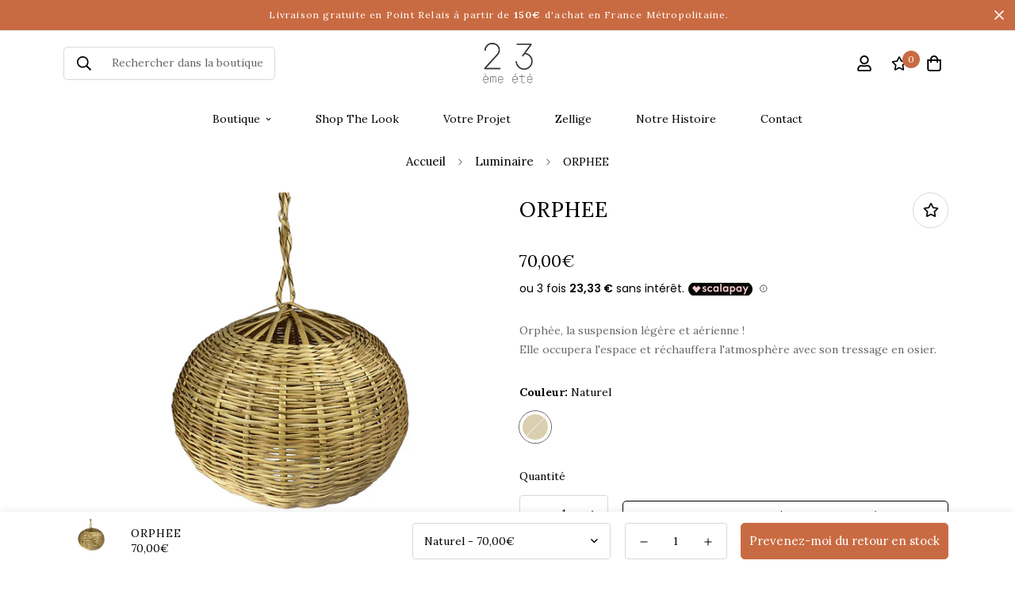

--- FILE ---
content_type: text/html; charset=utf-8
request_url: https://23eme-ete.com/products/suspension-35-diametre-osier-orphee
body_size: 36894
content:

<!doctype html>
<html
  class="no-js supports-no-cookies"
  lang="fr"
  data-template="product"
  
>
  <head>
    <!-- Google Tag Manager -->
    <script>(function(w,d,s,l,i){w[l]=w[l]||[];w[l].push({'gtm.start':
    new Date().getTime(),event:'gtm.js'});var f=d.getElementsByTagName(s)[0],
    j=d.createElement(s),dl=l!='dataLayer'?'&l='+l:'';j.async=true;j.src=
    'https://www.googletagmanager.com/gtm.js?id='+i+dl;f.parentNode.insertBefore(j,f);
    })(window,document,'script','dataLayer','GTM-M4S8Z54');</script>
    <!-- End Google Tag Manager -->
    <meta charset="utf-8">
    <meta http-equiv="X-UA-Compatible" content="IE=edge">
    <meta name="viewport" content="width=device-width, initial-scale=1, maximum-scale=1.0, user-scalable=0">
    <meta name="theme-color" content="#000000"><link rel="canonical" href="https://23eme-ete.com/products/suspension-35-diametre-osier-orphee">

<link href="//23eme-ete.com/cdn/shop/t/13/assets/theme.css?v=47362842401593303471675691449" rel="stylesheet" type="text/css" media="all" />
<link href="//23eme-ete.com/cdn/shop/t/13/assets/chunk.css?v=91983825693252634041674117515" rel="stylesheet" type="text/css" media="all" />


<link rel="dns-prefetch" href="https://23eme-ete.com/products/suspension-35-diametre-osier-orphee" crossorigin>
<link rel="dns-prefetch" href="https://cdn.shopify.com" crossorigin>
<link rel="preconnect" href="https://23eme-ete.com/products/suspension-35-diametre-osier-orphee" crossorigin>
<link rel="preconnect" href="https://cdn.shopify.com" crossorigin>

<link href="//23eme-ete.com/cdn/shop/t/13/assets/app.min.js?v=28774579962080151121674117510" as="script" rel="preload">
<link href="//23eme-ete.com/cdn/shop/t/13/assets/foxkit-app.min.js?v=65793317785293974771674117507" as="script" rel="preload">
<link href="//23eme-ete.com/cdn/shop/t/13/assets/product-card-swatch.min.js?v=38848960662260051401674117510" as="script" rel="preload">

<link rel="shortcut icon" href="//23eme-ete.com/cdn/shop/files/favicon-23eme-ete.png?crop=center&height=32&v=1658477178&width=32" type="image/png"><title class="product">Suspension ronde en osier, Orphée</title>
<meta name="description" content="Orphée, la suspension légère et aérienne ! Elle occupera l&#39;espace et réchauffera l&#39;atmosphère avec son tressage en osier."><meta property="og:site_name" content="23ème Été">
<meta property="og:url" content="https://23eme-ete.com/products/suspension-35-diametre-osier-orphee">
<meta property="og:title" content="Suspension ronde en osier, Orphée">
<meta property="og:type" content="product">
<meta property="og:description" content="Orphée, la suspension légère et aérienne ! Elle occupera l&#39;espace et réchauffera l&#39;atmosphère avec son tressage en osier."><meta property="og:image" content="http://23eme-ete.com/cdn/shop/products/1_a485da51-b361-480e-bd8e-3b840fd811e1.jpg?v=1660297377">
<meta property="og:image:secure_url" content="https://23eme-ete.com/cdn/shop/products/1_a485da51-b361-480e-bd8e-3b840fd811e1.jpg?v=1660297377">
<meta property="og:image:width" content="800">
<meta property="og:image:height" content="800"><meta property="og:price:amount" content="70,00">
<meta property="og:price:currency" content="EUR"><meta name="twitter:card" content="summary_large_image">
<meta name="twitter:title" content="Suspension ronde en osier, Orphée">
<meta name="twitter:description" content="Orphée, la suspension légère et aérienne ! Elle occupera l&#39;espace et réchauffera l&#39;atmosphère avec son tressage en osier.">

<link rel="preconnect" href="https://fonts.shopifycdn.com" crossorigin><link rel="preload" as="font" href="//23eme-ete.com/cdn/fonts/lora/lora_n4.9a60cb39eff3bfbc472bac5b3c5c4d7c878f0a8d.woff2" type="font/woff2" crossorigin>
  <link rel="preload" as="font" href="//23eme-ete.com/cdn/fonts/lora/lora_n7.58a834e7e54c895806b2ffc982e4a00af29b1b9c.woff2" type="font/woff2" crossorigin><link rel="preload" as="font" href="//23eme-ete.com/cdn/fonts/lora/lora_n4.9a60cb39eff3bfbc472bac5b3c5c4d7c878f0a8d.woff2" type="font/woff2" crossorigin><style>
  @font-face {  font-family: Lora;  font-weight: 400;  font-style: normal;  font-display: swap;  src: url("//23eme-ete.com/cdn/fonts/lora/lora_n4.9a60cb39eff3bfbc472bac5b3c5c4d7c878f0a8d.woff2") format("woff2"),       url("//23eme-ete.com/cdn/fonts/lora/lora_n4.4d935d2630ceaf34d2e494106075f8d9f1257d25.woff") format("woff");}@font-face {  font-family: Lora;  font-weight: 700;  font-style: normal;  font-display: swap;  src: url("//23eme-ete.com/cdn/fonts/lora/lora_n7.58a834e7e54c895806b2ffc982e4a00af29b1b9c.woff2") format("woff2"),       url("//23eme-ete.com/cdn/fonts/lora/lora_n7.05fdf76140ca6e72e48561caf7f9893c487c3f1b.woff") format("woff");}:root {  --font-stack-header: Lora, serif;  --font-style-header: normal;  --font-weight-header: 400;  --font-weight-header--bolder: 700;  --font-weight-header--lighter: 400;}@font-face {  font-family: Lora;  font-weight: 400;  font-style: normal;  font-display: swap;  src: url("//23eme-ete.com/cdn/fonts/lora/lora_n4.9a60cb39eff3bfbc472bac5b3c5c4d7c878f0a8d.woff2") format("woff2"),       url("//23eme-ete.com/cdn/fonts/lora/lora_n4.4d935d2630ceaf34d2e494106075f8d9f1257d25.woff") format("woff");}@font-face {  font-family: Lora;  font-weight: 700;  font-style: normal;  font-display: swap;  src: url("//23eme-ete.com/cdn/fonts/lora/lora_n7.58a834e7e54c895806b2ffc982e4a00af29b1b9c.woff2") format("woff2"),       url("//23eme-ete.com/cdn/fonts/lora/lora_n7.05fdf76140ca6e72e48561caf7f9893c487c3f1b.woff") format("woff");}@font-face {  font-family: Lora;  font-weight: 700;  font-style: normal;  font-display: swap;  src: url("//23eme-ete.com/cdn/fonts/lora/lora_n7.58a834e7e54c895806b2ffc982e4a00af29b1b9c.woff2") format("woff2"),       url("//23eme-ete.com/cdn/fonts/lora/lora_n7.05fdf76140ca6e72e48561caf7f9893c487c3f1b.woff") format("woff");}@font-face {  font-family: Lora;  font-weight: 400;  font-style: italic;  font-display: swap;  src: url("//23eme-ete.com/cdn/fonts/lora/lora_i4.a5059b22bd0a7547da84d66d2f523d17d17325d3.woff2") format("woff2"),       url("//23eme-ete.com/cdn/fonts/lora/lora_i4.cb2d2ab46128fa7f84060d5f92cf3f49dc8181bd.woff") format("woff");}@font-face {  font-family: Lora;  font-weight: 700;  font-style: italic;  font-display: swap;  src: url("//23eme-ete.com/cdn/fonts/lora/lora_i7.1bf76118f47019e7581a865f0f538b8ea5900419.woff2") format("woff2"),       url("//23eme-ete.com/cdn/fonts/lora/lora_i7.1a7c7f083405ec98e57d8033d38caa748580f7ff.woff") format("woff");}:root {  --font-weight-body--bold: 700;  --font-weight-body--bolder: 700;  --font-stack-body: Lora, serif;  --font-style-body: normal;  --font-weight-body: 400;}
</style>
<style>
  html{font-size:calc(var(--font-base-size,16) * 1px)}body{font-family:var(--font-stack-body)!important;font-weight:var(--font-weight-body);font-style:var(--font-style-body);color:var(--color-body-text);font-size:calc(var(--font-base-size,16) * 1px);line-height:calc(var(--base-line-height) * 1px);scroll-behavior:smooth}body .h1,body .h2,body .h3,body .h4,body .h5,body .h6,body h1,body h2,body h3,body h4,body h5,body h6{font-family:var(--font-stack-header);font-weight:var(--font-weight-header);font-style:var(--font-style-header);color:var(--color-heading-text);line-height:normal}body .h1,body h1{font-size:calc(((var(--font-h1-mobile))/ (var(--font-base-size))) * 1rem)}body .h2,body h2{font-size:calc(((var(--font-h2-mobile))/ (var(--font-base-size))) * 1rem)}body .h3,body h3{font-size:calc(((var(--font-h3-mobile))/ (var(--font-base-size))) * 1rem)}body .h4,body h4{font-size:calc(((var(--font-h4-mobile))/ (var(--font-base-size))) * 1rem)}body .h5,body h5{font-size:calc(((var(--font-h5-mobile))/ (var(--font-base-size))) * 1rem)}body .h6,body h6{font-size:calc(((var(--font-h6-mobile))/ (var(--font-base-size))) * 1rem);line-height:1.4}@media only screen and (min-width:768px){body .h1,body h1{font-size:calc(((var(--font-h1-desktop))/ (var(--font-base-size))) * 1rem)}body .h2,body h2{font-size:calc(((var(--font-h2-desktop))/ (var(--font-base-size))) * 1rem)}body .h3,body h3{font-size:calc(((var(--font-h3-desktop))/ (var(--font-base-size))) * 1rem)}body .h4,body h4{font-size:calc(((var(--font-h4-desktop))/ (var(--font-base-size))) * 1rem)}body .h5,body h5{font-size:calc(((var(--font-h5-desktop))/ (var(--font-base-size))) * 1rem)}body .h6,body h6{font-size:calc(((var(--font-h6-desktop))/ (var(--font-base-size))) * 1rem)}}.swiper-wrapper{display:flex}.swiper-container:not(.swiper-container-initialized) .swiper-slide{width:calc(100% / var(--items,1));flex:0 0 auto}@media (max-width:1023px){.swiper-container:not(.swiper-container-initialized) .swiper-slide{min-width:40vw;flex:0 0 auto}}@media (max-width:767px){.swiper-container:not(.swiper-container-initialized) .swiper-slide{min-width:66vw;flex:0 0 auto}}.opacity-0{opacity:0}.opacity-100{opacity:1!important;}.placeholder-background{position:absolute;top:0;right:0;bottom:0;left:0;pointer-events:none}.placeholder-background--animation{background-color:#000;animation:placeholder-background-loading 1.5s infinite linear}[data-image-loading]{position:relative}[data-image-loading]:after{content:'';background-color:#000;animation:placeholder-background-loading 1.5s infinite linear;position:absolute;top:0;left:0;width:100%;height:100%;z-index:1}[data-image-loading] img.lazyload{opacity:0}[data-image-loading] img.lazyloaded{opacity:1}.no-js [data-image-loading]{animation-name:none}.lazyload--fade-in{opacity:0;transition:.25s all}.lazyload--fade-in.lazyloaded{opacity:1}@media (min-width:768px){.hidden.md\:block{display:block!important}.hidden.md\:flex{display:flex!important}.hidden.md\:grid{display:grid!important}}@media (min-width:1024px){.hidden.lg\:block{display:block!important}.hidden.lg\:flex{display:flex!important}.hidden.lg\:grid{display:grid!important}}@media (min-width:1280px){.hidden.xl\:block{display:block!important}.hidden.xl\:flex{display:flex!important}.hidden.xl\:grid{display:grid!important}}

  h1, .h1,
  h2, .h2,
  h3, .h3,
  h4, .h4,
  h5, .h5,
  h6, .h6 {
    letter-spacing: 1px;
  }
</style>

    <script>
  // https://codebeautify.org/jsviewer

  function _debounce(fn, wait = 300) {
    let t;
    return (...args) => {
      clearTimeout(t);
      t = setTimeout(() => fn.apply(this, args), wait);
    };
  }

  try {
    window.MinimogSettings = window.MinimogSettings || {};
    window.___mnag = 'userA' + (window.___mnag1 || '') + 'gent';

    var _mh = document.querySelector('header.sf-header__mobile');
    var _dh = document.querySelector('header.sf-header__desktop');
    // Set header height
    function _shh() {
      if (!_mh || !_dh) {
        _mh = document.querySelector('header.sf-header__mobile');
        _dh = document.querySelector('header.sf-header__desktop');
      }
      // Header
      var _hd = window.innerWidth < 1024 ? _mh : _dh;
      if (_hd) {
        document.documentElement.style.setProperty('--sf-header-height', _hd.offsetHeight + 'px');
        window.MinimogSettings.headerHeight = _hd.offsetHeight;
      }
    }

    // setTopbarHeight
    function _stbh() {
      // Topbar
      var _tb = document.querySelector('.sf-topbar');
      if (_tb) {
        document.documentElement.style.setProperty('--sf-topbar-height', _tb.offsetHeight + 'px');
        window.MinimogSettings.topbarHeight = _tb.offsetHeight;
      }
    }

    // setAnnouncementHeight
    function _sah() {
      // announcement_bar
      var _ab = document.querySelector('.announcement-bar');
      if (_ab) {
        document.documentElement.style.setProperty('--sf-announcement-height', _ab.offsetHeight + 'px');
        window.MinimogSettings.topbarHeight = _ab.offsetHeight;
      }
    }

    // setMainContentPadding
    function _smcp() {
      // pageTemplate
      var _pt = document.documentElement.dataset.template;
      if (window.innerWidth >= 1024) {
        if (_dh && _dh.dataset.transparent === "true") {
          if (_pt === 'index' || _pt === 'collection') {
            document.documentElement.style.setProperty('--main-content-padding-top', '0px');
          }
        }
      } else {
        document.documentElement.style.removeProperty('--main-content-padding-top');
      }
    }

    // calculateSectionsHeight
    function _csh() {_shh();_stbh();_sah();_smcp();}
    window.addEventListener('resize', _debounce(_csh, 1000));

    document.documentElement.className = document.documentElement.className.replace('supports-no-cookies', 'supports-cookies').replace('no-js', 'js');
  } catch (error) {
    console.warn('Failed to execute critical scripts', error);
  }

  try {
    // Page speed agent
    var _nu = navigator[window.___mnag];
    var _psas = [
      {
        'b': 'ome-Li',
        'c': 'ghth',
        'd': 'ouse',
        'a': 'Chr',
      },
      {
        'd': 'hts',
        'a': 'Sp',
        'c': 'nsig',
        'b': 'eed I',
      },
      {
        'b': ' Lin',
        'd': '6_64',
        'a': 'X11;',
        'c': 'ux x8',
      }
    ];
    function __fn(i) {
      return Object.keys(_psas[i]).sort().reduce(function (a, c) { return a + _psas[i][c] }, '');
    }

    var __isPSA = (_nu.indexOf(__fn(0)) > -1 || _nu.indexOf(__fn(1)) > -1 || _nu.indexOf(__fn(2)) > -1);
    // var __isPSA = true

    window.___mnag = '!1';
    _psas = null;
  } catch (err) {
    var __isPSA = false;
    var _psas = null;
    window.___mnag = '!1';
  }

  // activateFontAndCriticalCSS
  

  // __activateStyle(this)
  function __as(l) {
    l.rel = 'stylesheet';
    l.media = 'all';
    l.removeAttribute('onload');
  }

  // _onChunkStyleLoad(this)
  function __ocsl(l) {
    if (!__isPSA) __as(l);
  }

  window.__isPSA = __isPSA;
</script>

    

    <link href="//23eme-ete.com/cdn/shop/t/13/assets/theme.css?v=47362842401593303471675691449" rel="stylesheet" type="text/css" media="all" />
    <link href="//23eme-ete.com/cdn/shop/t/13/assets/chunk.css?v=91983825693252634041674117515" rel="stylesheet" type="text/css" media="all" />

    
<style data-shopify>:root {		/* BODY */		--base-line-height: 14;		/* PRIMARY COLORS */		--color-primary: #000000;		--plyr-color-main: #000000;		--color-primary-darker: #333333;		/* TEXT COLORS */		--color-body-text: #000000;		--color-heading-text: #000000;		--color-sub-text: #000000;		--color-text-link: #000000;		--color-text-link-hover: #c96b42;		/* BUTTON COLORS */		--color-btn-bg:  #c96b42;		--color-btn-bg-hover: #000000;		--color-btn-text: #ffffff;		--color-btn-text-hover: #ffffff;    	--color-btn-secondary-border: #000000;    	--color-btn-secondary-text: #000000;		--btn-letter-spacing: 0px;		--btn-border-radius: 5px;		--btn-border-width: 1px;		--btn-line-height: 20px;				/* PRODUCT COLORS */		--product-title-color: #000000;		--product-sale-price-color: #c96b42;		--product-regular-price-color: #000000;		--product-type-color: #696969;		--product-desc-color: #696969;		/* TOPBAR COLORS */		--color-topbar-background: #ffffff;		--color-topbar-text: #696969;		/* MENU BAR COLORS */		--color-menu-background: #ffffff;		--color-menu-text: #000000;		/* BORDER COLORS */		--color-border: #d8d8d8;		/* FOOTER COLORS */		--color-footer-text: #000000;		--color-footer-subtext: #696969;		--color-footer-background: #ffffff;		--color-footer-link: #666666;		--color-footer-link-hover: #000000;		--color-footer-background-mobile: #F5F5F5;		/* FOOTER BOTTOM COLORS */		--color-footer-bottom-text: #696969;		--color-footer-bottom-background: #ffffff;		--color-footer-bottom-background-mobile: #F5F5F5;		/* HEADER */		--color-header-text: #000000;		--color-header-transparent-text: #ffffff;		--color-main-background: #ffffff;		--color-field-background: #ffffff;		--color-header-background: #ffffff;		--color-cart-wishlist-count: #ffffff;		--bg-cart-wishlist-count: #000000;		--swatch-item-background-default: #f7f8fa;		--text-gray-400: #777777;		--text-gray-9b: #9b9b9b;		--text-black: #000000;		--text-white: #ffffff;		--bg-gray-400: #f7f8fa;		--bg-black: #000000;		--rounded-full: 9999px;		--border-color-1: #eeeeee;		--border-color-2: #b2b2b2;		--border-color-3: #d2d2d2;		--border-color-4: #737373;		--color-secondary: #666666;		--color-success: #3a8735;		--color-warning: #ff706b;		--color-info: #959595;		--color-disabled: #cecece;		--bg-disabled: #f7f7f7;		--bg-hover: #737373;		--bg-color-tooltip: #000000;		--text-color-tooltip: #ffffff;		--color-image-overlay: #000000;		--opacity-image-overlay: 0.2;		--theme-shadow: 0 5px 15px 0 rgba(0, 0, 0, 0.07);    	--arrow-select-box: url(//23eme-ete.com/cdn/shop/t/13/assets/ar-down.svg?v=92728264558441377851674117514);		/* FONT SIZES */		--font-base-size: 14;		--font-btn-size: 15px;		--font-btn-weight: 500;		--font-h1-desktop: 49;		--font-h1-mobile: 46;		--font-h2-desktop: 38;		--font-h2-mobile: 34;		--font-h3-desktop: 28;		--font-h3-mobile: 25;		--font-h4-desktop: 25;		--font-h4-mobile: 22;		--font-h5-desktop: 21;		--font-h5-mobile: 19;		--font-h6-desktop: 19;		--font-h6-mobile: 17;    	--arrow-down-url: url(//23eme-ete.com/cdn/shop/t/13/assets/arrow-down.svg?v=157552497485556416461674117507);    	--arrow-down-white-url: url(//23eme-ete.com/cdn/shop/t/13/assets/arrow-down-white.svg?v=70535736727834135531674117513);    	--product-title-line-clamp: unset;		--spacing-sections-desktop: 50px;        --spacing-sections-tablet: 40px;        --spacing-sections-mobile: 25px;	}
</style>

<link href="//23eme-ete.com/cdn/shop/t/13/assets/custom.css?v=160811067756061342291674117561" rel="stylesheet" type="text/css" media="all" />

<style data-shopify>body {
    --container-width: 1140;
    --fluid-container-width: 1620px;
    --fluid-container-offset: 100px;
    background-color: #ffffff;
  }
  [style*="--aspect-ratio"]:before {
    padding-top: calc(100% / (0.0001 + var(--aspect-ratio, 16/9)));
  }
  @media ( max-width: 767px ) {
    [style*="--aspect-ratio"]:before {
      padding-top: calc(100% / (0.0001 + var(--aspect-ratio-mobile, var(--aspect-ratio, 16/9)) ));
    }
  }</style>


    <script src="//23eme-ete.com/cdn/shop/t/13/assets/theme-global.js?v=127375275894373169311674117513" defer="defer"></script>
    <script src="//23eme-ete.com/cdn/shop/t/13/assets/app.min.js?v=28774579962080151121674117510" defer="defer"></script>

    <script>window.performance && window.performance.mark && window.performance.mark('shopify.content_for_header.start');</script><meta name="facebook-domain-verification" content="35ka73pfp30p175xfdnq3idv7ofnaz">
<meta name="google-site-verification" content="TiTTP_PNBJBWEeuHnwW8-fccVTpY23GqLRjluhjzmuo">
<meta id="shopify-digital-wallet" name="shopify-digital-wallet" content="/61156688038/digital_wallets/dialog">
<meta name="shopify-checkout-api-token" content="04d3fb220224911cc5a5c9450eeff41a">
<meta id="in-context-paypal-metadata" data-shop-id="61156688038" data-venmo-supported="false" data-environment="production" data-locale="fr_FR" data-paypal-v4="true" data-currency="EUR">
<link rel="alternate" type="application/json+oembed" href="https://23eme-ete.com/products/suspension-35-diametre-osier-orphee.oembed">
<script async="async" src="/checkouts/internal/preloads.js?locale=fr-FR"></script>
<script id="shopify-features" type="application/json">{"accessToken":"04d3fb220224911cc5a5c9450eeff41a","betas":["rich-media-storefront-analytics"],"domain":"23eme-ete.com","predictiveSearch":true,"shopId":61156688038,"locale":"fr"}</script>
<script>var Shopify = Shopify || {};
Shopify.shop = "23eme-ete.myshopify.com";
Shopify.locale = "fr";
Shopify.currency = {"active":"EUR","rate":"1.0"};
Shopify.country = "FR";
Shopify.theme = {"name":"23EME ÉTÉ - PROD","id":132335992998,"schema_name":"Minimog - OS 2.0","schema_version":"3.2.1","theme_store_id":null,"role":"main"};
Shopify.theme.handle = "null";
Shopify.theme.style = {"id":null,"handle":null};
Shopify.cdnHost = "23eme-ete.com/cdn";
Shopify.routes = Shopify.routes || {};
Shopify.routes.root = "/";</script>
<script type="module">!function(o){(o.Shopify=o.Shopify||{}).modules=!0}(window);</script>
<script>!function(o){function n(){var o=[];function n(){o.push(Array.prototype.slice.apply(arguments))}return n.q=o,n}var t=o.Shopify=o.Shopify||{};t.loadFeatures=n(),t.autoloadFeatures=n()}(window);</script>
<script id="shop-js-analytics" type="application/json">{"pageType":"product"}</script>
<script defer="defer" async type="module" src="//23eme-ete.com/cdn/shopifycloud/shop-js/modules/v2/client.init-shop-cart-sync_XvpUV7qp.fr.esm.js"></script>
<script defer="defer" async type="module" src="//23eme-ete.com/cdn/shopifycloud/shop-js/modules/v2/chunk.common_C2xzKNNs.esm.js"></script>
<script type="module">
  await import("//23eme-ete.com/cdn/shopifycloud/shop-js/modules/v2/client.init-shop-cart-sync_XvpUV7qp.fr.esm.js");
await import("//23eme-ete.com/cdn/shopifycloud/shop-js/modules/v2/chunk.common_C2xzKNNs.esm.js");

  window.Shopify.SignInWithShop?.initShopCartSync?.({"fedCMEnabled":true,"windoidEnabled":true});

</script>
<script>(function() {
  var isLoaded = false;
  function asyncLoad() {
    if (isLoaded) return;
    isLoaded = true;
    var urls = ["https:\/\/cdn.nfcube.com\/18d335a9ee60336cfa283aed22860f37.js?shop=23eme-ete.myshopify.com","\/\/cdn.shopify.com\/proxy\/17b705963061ba96e7eb28a9acc2a8924caf661683e22c1a9624eeb67f5c80ae\/shopify-script-tags.s3.eu-west-1.amazonaws.com\/smartseo\/instantpage.js?shop=23eme-ete.myshopify.com\u0026sp-cache-control=cHVibGljLCBtYXgtYWdlPTkwMA","\/\/cdn.shopify.com\/proxy\/6a1782636f5843f0ab0de0f9969ae436d53312604a50b4afdabd707d7d0c966b\/bucket.useifsapp.com\/theme-files-min\/js\/ifs-script-tag-min.js?v=2\u0026shop=23eme-ete.myshopify.com\u0026sp-cache-control=cHVibGljLCBtYXgtYWdlPTkwMA"];
    for (var i = 0; i < urls.length; i++) {
      var s = document.createElement('script');
      s.type = 'text/javascript';
      s.async = true;
      s.src = urls[i];
      var x = document.getElementsByTagName('script')[0];
      x.parentNode.insertBefore(s, x);
    }
  };
  if(window.attachEvent) {
    window.attachEvent('onload', asyncLoad);
  } else {
    window.addEventListener('load', asyncLoad, false);
  }
})();</script>
<script id="__st">var __st={"a":61156688038,"offset":3600,"reqid":"e87fd76a-6d22-4e68-ba59-54cbe4191b86-1768727459","pageurl":"23eme-ete.com\/products\/suspension-35-diametre-osier-orphee","u":"00f09ece7f4a","p":"product","rtyp":"product","rid":7482440581286};</script>
<script>window.ShopifyPaypalV4VisibilityTracking = true;</script>
<script id="captcha-bootstrap">!function(){'use strict';const t='contact',e='account',n='new_comment',o=[[t,t],['blogs',n],['comments',n],[t,'customer']],c=[[e,'customer_login'],[e,'guest_login'],[e,'recover_customer_password'],[e,'create_customer']],r=t=>t.map((([t,e])=>`form[action*='/${t}']:not([data-nocaptcha='true']) input[name='form_type'][value='${e}']`)).join(','),a=t=>()=>t?[...document.querySelectorAll(t)].map((t=>t.form)):[];function s(){const t=[...o],e=r(t);return a(e)}const i='password',u='form_key',d=['recaptcha-v3-token','g-recaptcha-response','h-captcha-response',i],f=()=>{try{return window.sessionStorage}catch{return}},m='__shopify_v',_=t=>t.elements[u];function p(t,e,n=!1){try{const o=window.sessionStorage,c=JSON.parse(o.getItem(e)),{data:r}=function(t){const{data:e,action:n}=t;return t[m]||n?{data:e,action:n}:{data:t,action:n}}(c);for(const[e,n]of Object.entries(r))t.elements[e]&&(t.elements[e].value=n);n&&o.removeItem(e)}catch(o){console.error('form repopulation failed',{error:o})}}const l='form_type',E='cptcha';function T(t){t.dataset[E]=!0}const w=window,h=w.document,L='Shopify',v='ce_forms',y='captcha';let A=!1;((t,e)=>{const n=(g='f06e6c50-85a8-45c8-87d0-21a2b65856fe',I='https://cdn.shopify.com/shopifycloud/storefront-forms-hcaptcha/ce_storefront_forms_captcha_hcaptcha.v1.5.2.iife.js',D={infoText:'Protégé par hCaptcha',privacyText:'Confidentialité',termsText:'Conditions'},(t,e,n)=>{const o=w[L][v],c=o.bindForm;if(c)return c(t,g,e,D).then(n);var r;o.q.push([[t,g,e,D],n]),r=I,A||(h.body.append(Object.assign(h.createElement('script'),{id:'captcha-provider',async:!0,src:r})),A=!0)});var g,I,D;w[L]=w[L]||{},w[L][v]=w[L][v]||{},w[L][v].q=[],w[L][y]=w[L][y]||{},w[L][y].protect=function(t,e){n(t,void 0,e),T(t)},Object.freeze(w[L][y]),function(t,e,n,w,h,L){const[v,y,A,g]=function(t,e,n){const i=e?o:[],u=t?c:[],d=[...i,...u],f=r(d),m=r(i),_=r(d.filter((([t,e])=>n.includes(e))));return[a(f),a(m),a(_),s()]}(w,h,L),I=t=>{const e=t.target;return e instanceof HTMLFormElement?e:e&&e.form},D=t=>v().includes(t);t.addEventListener('submit',(t=>{const e=I(t);if(!e)return;const n=D(e)&&!e.dataset.hcaptchaBound&&!e.dataset.recaptchaBound,o=_(e),c=g().includes(e)&&(!o||!o.value);(n||c)&&t.preventDefault(),c&&!n&&(function(t){try{if(!f())return;!function(t){const e=f();if(!e)return;const n=_(t);if(!n)return;const o=n.value;o&&e.removeItem(o)}(t);const e=Array.from(Array(32),(()=>Math.random().toString(36)[2])).join('');!function(t,e){_(t)||t.append(Object.assign(document.createElement('input'),{type:'hidden',name:u})),t.elements[u].value=e}(t,e),function(t,e){const n=f();if(!n)return;const o=[...t.querySelectorAll(`input[type='${i}']`)].map((({name:t})=>t)),c=[...d,...o],r={};for(const[a,s]of new FormData(t).entries())c.includes(a)||(r[a]=s);n.setItem(e,JSON.stringify({[m]:1,action:t.action,data:r}))}(t,e)}catch(e){console.error('failed to persist form',e)}}(e),e.submit())}));const S=(t,e)=>{t&&!t.dataset[E]&&(n(t,e.some((e=>e===t))),T(t))};for(const o of['focusin','change'])t.addEventListener(o,(t=>{const e=I(t);D(e)&&S(e,y())}));const B=e.get('form_key'),M=e.get(l),P=B&&M;t.addEventListener('DOMContentLoaded',(()=>{const t=y();if(P)for(const e of t)e.elements[l].value===M&&p(e,B);[...new Set([...A(),...v().filter((t=>'true'===t.dataset.shopifyCaptcha))])].forEach((e=>S(e,t)))}))}(h,new URLSearchParams(w.location.search),n,t,e,['guest_login'])})(!0,!0)}();</script>
<script integrity="sha256-4kQ18oKyAcykRKYeNunJcIwy7WH5gtpwJnB7kiuLZ1E=" data-source-attribution="shopify.loadfeatures" defer="defer" src="//23eme-ete.com/cdn/shopifycloud/storefront/assets/storefront/load_feature-a0a9edcb.js" crossorigin="anonymous"></script>
<script data-source-attribution="shopify.dynamic_checkout.dynamic.init">var Shopify=Shopify||{};Shopify.PaymentButton=Shopify.PaymentButton||{isStorefrontPortableWallets:!0,init:function(){window.Shopify.PaymentButton.init=function(){};var t=document.createElement("script");t.src="https://23eme-ete.com/cdn/shopifycloud/portable-wallets/latest/portable-wallets.fr.js",t.type="module",document.head.appendChild(t)}};
</script>
<script data-source-attribution="shopify.dynamic_checkout.buyer_consent">
  function portableWalletsHideBuyerConsent(e){var t=document.getElementById("shopify-buyer-consent"),n=document.getElementById("shopify-subscription-policy-button");t&&n&&(t.classList.add("hidden"),t.setAttribute("aria-hidden","true"),n.removeEventListener("click",e))}function portableWalletsShowBuyerConsent(e){var t=document.getElementById("shopify-buyer-consent"),n=document.getElementById("shopify-subscription-policy-button");t&&n&&(t.classList.remove("hidden"),t.removeAttribute("aria-hidden"),n.addEventListener("click",e))}window.Shopify?.PaymentButton&&(window.Shopify.PaymentButton.hideBuyerConsent=portableWalletsHideBuyerConsent,window.Shopify.PaymentButton.showBuyerConsent=portableWalletsShowBuyerConsent);
</script>
<script>
  function portableWalletsCleanup(e){e&&e.src&&console.error("Failed to load portable wallets script "+e.src);var t=document.querySelectorAll("shopify-accelerated-checkout .shopify-payment-button__skeleton, shopify-accelerated-checkout-cart .wallet-cart-button__skeleton"),e=document.getElementById("shopify-buyer-consent");for(let e=0;e<t.length;e++)t[e].remove();e&&e.remove()}function portableWalletsNotLoadedAsModule(e){e instanceof ErrorEvent&&"string"==typeof e.message&&e.message.includes("import.meta")&&"string"==typeof e.filename&&e.filename.includes("portable-wallets")&&(window.removeEventListener("error",portableWalletsNotLoadedAsModule),window.Shopify.PaymentButton.failedToLoad=e,"loading"===document.readyState?document.addEventListener("DOMContentLoaded",window.Shopify.PaymentButton.init):window.Shopify.PaymentButton.init())}window.addEventListener("error",portableWalletsNotLoadedAsModule);
</script>

<script type="module" src="https://23eme-ete.com/cdn/shopifycloud/portable-wallets/latest/portable-wallets.fr.js" onError="portableWalletsCleanup(this)" crossorigin="anonymous"></script>
<script nomodule>
  document.addEventListener("DOMContentLoaded", portableWalletsCleanup);
</script>

<link id="shopify-accelerated-checkout-styles" rel="stylesheet" media="screen" href="https://23eme-ete.com/cdn/shopifycloud/portable-wallets/latest/accelerated-checkout-backwards-compat.css" crossorigin="anonymous">
<style id="shopify-accelerated-checkout-cart">
        #shopify-buyer-consent {
  margin-top: 1em;
  display: inline-block;
  width: 100%;
}

#shopify-buyer-consent.hidden {
  display: none;
}

#shopify-subscription-policy-button {
  background: none;
  border: none;
  padding: 0;
  text-decoration: underline;
  font-size: inherit;
  cursor: pointer;
}

#shopify-subscription-policy-button::before {
  box-shadow: none;
}

      </style>

<script>window.performance && window.performance.mark && window.performance.mark('shopify.content_for_header.end');</script>    
  <!-- BEGIN app block: shopify://apps/smart-seo/blocks/smartseo/7b0a6064-ca2e-4392-9a1d-8c43c942357b --><meta name="smart-seo-integrated" content="true" /><!-- metatagsSavedToSEOFields: false --><!-- BEGIN app snippet: smartseo.product.metatags --><!-- product_seo_template_metafield:  --><title>Suspension ronde en osier, Orphée</title>
<meta name="description" content="Orphée, la suspension légère et aérienne ! Elle occupera l&#39;espace et réchauffera l&#39;atmosphère avec son tressage en osier." />
<meta name="smartseo-timestamp" content="0" /><!-- END app snippet --><!-- END app block --><!-- BEGIN app block: shopify://apps/yotpo-product-reviews/blocks/settings/eb7dfd7d-db44-4334-bc49-c893b51b36cf -->


  <script type="text/javascript" src="https://cdn-widgetsrepository.yotpo.com/v1/loader/8GQrKfnKJHFAJtE8MDHDgmpxiW7CiFUptuVt6mEb?languageCode=fr" async></script>



  
<!-- END app block --><link href="https://monorail-edge.shopifysvc.com" rel="dns-prefetch">
<script>(function(){if ("sendBeacon" in navigator && "performance" in window) {try {var session_token_from_headers = performance.getEntriesByType('navigation')[0].serverTiming.find(x => x.name == '_s').description;} catch {var session_token_from_headers = undefined;}var session_cookie_matches = document.cookie.match(/_shopify_s=([^;]*)/);var session_token_from_cookie = session_cookie_matches && session_cookie_matches.length === 2 ? session_cookie_matches[1] : "";var session_token = session_token_from_headers || session_token_from_cookie || "";function handle_abandonment_event(e) {var entries = performance.getEntries().filter(function(entry) {return /monorail-edge.shopifysvc.com/.test(entry.name);});if (!window.abandonment_tracked && entries.length === 0) {window.abandonment_tracked = true;var currentMs = Date.now();var navigation_start = performance.timing.navigationStart;var payload = {shop_id: 61156688038,url: window.location.href,navigation_start,duration: currentMs - navigation_start,session_token,page_type: "product"};window.navigator.sendBeacon("https://monorail-edge.shopifysvc.com/v1/produce", JSON.stringify({schema_id: "online_store_buyer_site_abandonment/1.1",payload: payload,metadata: {event_created_at_ms: currentMs,event_sent_at_ms: currentMs}}));}}window.addEventListener('pagehide', handle_abandonment_event);}}());</script>
<script id="web-pixels-manager-setup">(function e(e,d,r,n,o){if(void 0===o&&(o={}),!Boolean(null===(a=null===(i=window.Shopify)||void 0===i?void 0:i.analytics)||void 0===a?void 0:a.replayQueue)){var i,a;window.Shopify=window.Shopify||{};var t=window.Shopify;t.analytics=t.analytics||{};var s=t.analytics;s.replayQueue=[],s.publish=function(e,d,r){return s.replayQueue.push([e,d,r]),!0};try{self.performance.mark("wpm:start")}catch(e){}var l=function(){var e={modern:/Edge?\/(1{2}[4-9]|1[2-9]\d|[2-9]\d{2}|\d{4,})\.\d+(\.\d+|)|Firefox\/(1{2}[4-9]|1[2-9]\d|[2-9]\d{2}|\d{4,})\.\d+(\.\d+|)|Chrom(ium|e)\/(9{2}|\d{3,})\.\d+(\.\d+|)|(Maci|X1{2}).+ Version\/(15\.\d+|(1[6-9]|[2-9]\d|\d{3,})\.\d+)([,.]\d+|)( \(\w+\)|)( Mobile\/\w+|) Safari\/|Chrome.+OPR\/(9{2}|\d{3,})\.\d+\.\d+|(CPU[ +]OS|iPhone[ +]OS|CPU[ +]iPhone|CPU IPhone OS|CPU iPad OS)[ +]+(15[._]\d+|(1[6-9]|[2-9]\d|\d{3,})[._]\d+)([._]\d+|)|Android:?[ /-](13[3-9]|1[4-9]\d|[2-9]\d{2}|\d{4,})(\.\d+|)(\.\d+|)|Android.+Firefox\/(13[5-9]|1[4-9]\d|[2-9]\d{2}|\d{4,})\.\d+(\.\d+|)|Android.+Chrom(ium|e)\/(13[3-9]|1[4-9]\d|[2-9]\d{2}|\d{4,})\.\d+(\.\d+|)|SamsungBrowser\/([2-9]\d|\d{3,})\.\d+/,legacy:/Edge?\/(1[6-9]|[2-9]\d|\d{3,})\.\d+(\.\d+|)|Firefox\/(5[4-9]|[6-9]\d|\d{3,})\.\d+(\.\d+|)|Chrom(ium|e)\/(5[1-9]|[6-9]\d|\d{3,})\.\d+(\.\d+|)([\d.]+$|.*Safari\/(?![\d.]+ Edge\/[\d.]+$))|(Maci|X1{2}).+ Version\/(10\.\d+|(1[1-9]|[2-9]\d|\d{3,})\.\d+)([,.]\d+|)( \(\w+\)|)( Mobile\/\w+|) Safari\/|Chrome.+OPR\/(3[89]|[4-9]\d|\d{3,})\.\d+\.\d+|(CPU[ +]OS|iPhone[ +]OS|CPU[ +]iPhone|CPU IPhone OS|CPU iPad OS)[ +]+(10[._]\d+|(1[1-9]|[2-9]\d|\d{3,})[._]\d+)([._]\d+|)|Android:?[ /-](13[3-9]|1[4-9]\d|[2-9]\d{2}|\d{4,})(\.\d+|)(\.\d+|)|Mobile Safari.+OPR\/([89]\d|\d{3,})\.\d+\.\d+|Android.+Firefox\/(13[5-9]|1[4-9]\d|[2-9]\d{2}|\d{4,})\.\d+(\.\d+|)|Android.+Chrom(ium|e)\/(13[3-9]|1[4-9]\d|[2-9]\d{2}|\d{4,})\.\d+(\.\d+|)|Android.+(UC? ?Browser|UCWEB|U3)[ /]?(15\.([5-9]|\d{2,})|(1[6-9]|[2-9]\d|\d{3,})\.\d+)\.\d+|SamsungBrowser\/(5\.\d+|([6-9]|\d{2,})\.\d+)|Android.+MQ{2}Browser\/(14(\.(9|\d{2,})|)|(1[5-9]|[2-9]\d|\d{3,})(\.\d+|))(\.\d+|)|K[Aa][Ii]OS\/(3\.\d+|([4-9]|\d{2,})\.\d+)(\.\d+|)/},d=e.modern,r=e.legacy,n=navigator.userAgent;return n.match(d)?"modern":n.match(r)?"legacy":"unknown"}(),u="modern"===l?"modern":"legacy",c=(null!=n?n:{modern:"",legacy:""})[u],f=function(e){return[e.baseUrl,"/wpm","/b",e.hashVersion,"modern"===e.buildTarget?"m":"l",".js"].join("")}({baseUrl:d,hashVersion:r,buildTarget:u}),m=function(e){var d=e.version,r=e.bundleTarget,n=e.surface,o=e.pageUrl,i=e.monorailEndpoint;return{emit:function(e){var a=e.status,t=e.errorMsg,s=(new Date).getTime(),l=JSON.stringify({metadata:{event_sent_at_ms:s},events:[{schema_id:"web_pixels_manager_load/3.1",payload:{version:d,bundle_target:r,page_url:o,status:a,surface:n,error_msg:t},metadata:{event_created_at_ms:s}}]});if(!i)return console&&console.warn&&console.warn("[Web Pixels Manager] No Monorail endpoint provided, skipping logging."),!1;try{return self.navigator.sendBeacon.bind(self.navigator)(i,l)}catch(e){}var u=new XMLHttpRequest;try{return u.open("POST",i,!0),u.setRequestHeader("Content-Type","text/plain"),u.send(l),!0}catch(e){return console&&console.warn&&console.warn("[Web Pixels Manager] Got an unhandled error while logging to Monorail."),!1}}}}({version:r,bundleTarget:l,surface:e.surface,pageUrl:self.location.href,monorailEndpoint:e.monorailEndpoint});try{o.browserTarget=l,function(e){var d=e.src,r=e.async,n=void 0===r||r,o=e.onload,i=e.onerror,a=e.sri,t=e.scriptDataAttributes,s=void 0===t?{}:t,l=document.createElement("script"),u=document.querySelector("head"),c=document.querySelector("body");if(l.async=n,l.src=d,a&&(l.integrity=a,l.crossOrigin="anonymous"),s)for(var f in s)if(Object.prototype.hasOwnProperty.call(s,f))try{l.dataset[f]=s[f]}catch(e){}if(o&&l.addEventListener("load",o),i&&l.addEventListener("error",i),u)u.appendChild(l);else{if(!c)throw new Error("Did not find a head or body element to append the script");c.appendChild(l)}}({src:f,async:!0,onload:function(){if(!function(){var e,d;return Boolean(null===(d=null===(e=window.Shopify)||void 0===e?void 0:e.analytics)||void 0===d?void 0:d.initialized)}()){var d=window.webPixelsManager.init(e)||void 0;if(d){var r=window.Shopify.analytics;r.replayQueue.forEach((function(e){var r=e[0],n=e[1],o=e[2];d.publishCustomEvent(r,n,o)})),r.replayQueue=[],r.publish=d.publishCustomEvent,r.visitor=d.visitor,r.initialized=!0}}},onerror:function(){return m.emit({status:"failed",errorMsg:"".concat(f," has failed to load")})},sri:function(e){var d=/^sha384-[A-Za-z0-9+/=]+$/;return"string"==typeof e&&d.test(e)}(c)?c:"",scriptDataAttributes:o}),m.emit({status:"loading"})}catch(e){m.emit({status:"failed",errorMsg:(null==e?void 0:e.message)||"Unknown error"})}}})({shopId: 61156688038,storefrontBaseUrl: "https://23eme-ete.com",extensionsBaseUrl: "https://extensions.shopifycdn.com/cdn/shopifycloud/web-pixels-manager",monorailEndpoint: "https://monorail-edge.shopifysvc.com/unstable/produce_batch",surface: "storefront-renderer",enabledBetaFlags: ["2dca8a86"],webPixelsConfigList: [{"id":"952697174","configuration":"{\"config\":\"{\\\"pixel_id\\\":\\\"G-ZGCXV2RXTH\\\",\\\"target_country\\\":\\\"FR\\\",\\\"gtag_events\\\":[{\\\"type\\\":\\\"begin_checkout\\\",\\\"action_label\\\":\\\"G-ZGCXV2RXTH\\\"},{\\\"type\\\":\\\"search\\\",\\\"action_label\\\":\\\"G-ZGCXV2RXTH\\\"},{\\\"type\\\":\\\"view_item\\\",\\\"action_label\\\":[\\\"G-ZGCXV2RXTH\\\",\\\"MC-20CYX6G00M\\\"]},{\\\"type\\\":\\\"purchase\\\",\\\"action_label\\\":[\\\"G-ZGCXV2RXTH\\\",\\\"MC-20CYX6G00M\\\"]},{\\\"type\\\":\\\"page_view\\\",\\\"action_label\\\":[\\\"G-ZGCXV2RXTH\\\",\\\"MC-20CYX6G00M\\\"]},{\\\"type\\\":\\\"add_payment_info\\\",\\\"action_label\\\":\\\"G-ZGCXV2RXTH\\\"},{\\\"type\\\":\\\"add_to_cart\\\",\\\"action_label\\\":\\\"G-ZGCXV2RXTH\\\"}],\\\"enable_monitoring_mode\\\":false}\"}","eventPayloadVersion":"v1","runtimeContext":"OPEN","scriptVersion":"b2a88bafab3e21179ed38636efcd8a93","type":"APP","apiClientId":1780363,"privacyPurposes":[],"dataSharingAdjustments":{"protectedCustomerApprovalScopes":["read_customer_address","read_customer_email","read_customer_name","read_customer_personal_data","read_customer_phone"]}},{"id":"545653078","configuration":"{\"accountID\":\"82f25811-b8d7-463e-980a-687c6e4ebc88\"}","eventPayloadVersion":"v1","runtimeContext":"STRICT","scriptVersion":"d0369370d97f2cca6d5c273406637796","type":"APP","apiClientId":5433881,"privacyPurposes":["ANALYTICS","MARKETING","SALE_OF_DATA"],"dataSharingAdjustments":{"protectedCustomerApprovalScopes":["read_customer_email","read_customer_name","read_customer_personal_data"]}},{"id":"shopify-app-pixel","configuration":"{}","eventPayloadVersion":"v1","runtimeContext":"STRICT","scriptVersion":"0450","apiClientId":"shopify-pixel","type":"APP","privacyPurposes":["ANALYTICS","MARKETING"]},{"id":"shopify-custom-pixel","eventPayloadVersion":"v1","runtimeContext":"LAX","scriptVersion":"0450","apiClientId":"shopify-pixel","type":"CUSTOM","privacyPurposes":["ANALYTICS","MARKETING"]}],isMerchantRequest: false,initData: {"shop":{"name":"23ème Été","paymentSettings":{"currencyCode":"EUR"},"myshopifyDomain":"23eme-ete.myshopify.com","countryCode":"FR","storefrontUrl":"https:\/\/23eme-ete.com"},"customer":null,"cart":null,"checkout":null,"productVariants":[{"price":{"amount":70.0,"currencyCode":"EUR"},"product":{"title":"ORPHEE","vendor":"23EME ETE","id":"7482440581286","untranslatedTitle":"ORPHEE","url":"\/products\/suspension-35-diametre-osier-orphee","type":"Décorations"},"id":"43276776636582","image":{"src":"\/\/23eme-ete.com\/cdn\/shop\/products\/4_312fbddd-ab18-49cc-b732-5d152e28861e.jpg?v=1660297377"},"sku":"","title":"Naturel","untranslatedTitle":"Naturel"}],"purchasingCompany":null},},"https://23eme-ete.com/cdn","fcfee988w5aeb613cpc8e4bc33m6693e112",{"modern":"","legacy":""},{"shopId":"61156688038","storefrontBaseUrl":"https:\/\/23eme-ete.com","extensionBaseUrl":"https:\/\/extensions.shopifycdn.com\/cdn\/shopifycloud\/web-pixels-manager","surface":"storefront-renderer","enabledBetaFlags":"[\"2dca8a86\"]","isMerchantRequest":"false","hashVersion":"fcfee988w5aeb613cpc8e4bc33m6693e112","publish":"custom","events":"[[\"page_viewed\",{}],[\"product_viewed\",{\"productVariant\":{\"price\":{\"amount\":70.0,\"currencyCode\":\"EUR\"},\"product\":{\"title\":\"ORPHEE\",\"vendor\":\"23EME ETE\",\"id\":\"7482440581286\",\"untranslatedTitle\":\"ORPHEE\",\"url\":\"\/products\/suspension-35-diametre-osier-orphee\",\"type\":\"Décorations\"},\"id\":\"43276776636582\",\"image\":{\"src\":\"\/\/23eme-ete.com\/cdn\/shop\/products\/4_312fbddd-ab18-49cc-b732-5d152e28861e.jpg?v=1660297377\"},\"sku\":\"\",\"title\":\"Naturel\",\"untranslatedTitle\":\"Naturel\"}}]]"});</script><script>
  window.ShopifyAnalytics = window.ShopifyAnalytics || {};
  window.ShopifyAnalytics.meta = window.ShopifyAnalytics.meta || {};
  window.ShopifyAnalytics.meta.currency = 'EUR';
  var meta = {"product":{"id":7482440581286,"gid":"gid:\/\/shopify\/Product\/7482440581286","vendor":"23EME ETE","type":"Décorations","handle":"suspension-35-diametre-osier-orphee","variants":[{"id":43276776636582,"price":7000,"name":"ORPHEE - Naturel","public_title":"Naturel","sku":""}],"remote":false},"page":{"pageType":"product","resourceType":"product","resourceId":7482440581286,"requestId":"e87fd76a-6d22-4e68-ba59-54cbe4191b86-1768727459"}};
  for (var attr in meta) {
    window.ShopifyAnalytics.meta[attr] = meta[attr];
  }
</script>
<script class="analytics">
  (function () {
    var customDocumentWrite = function(content) {
      var jquery = null;

      if (window.jQuery) {
        jquery = window.jQuery;
      } else if (window.Checkout && window.Checkout.$) {
        jquery = window.Checkout.$;
      }

      if (jquery) {
        jquery('body').append(content);
      }
    };

    var hasLoggedConversion = function(token) {
      if (token) {
        return document.cookie.indexOf('loggedConversion=' + token) !== -1;
      }
      return false;
    }

    var setCookieIfConversion = function(token) {
      if (token) {
        var twoMonthsFromNow = new Date(Date.now());
        twoMonthsFromNow.setMonth(twoMonthsFromNow.getMonth() + 2);

        document.cookie = 'loggedConversion=' + token + '; expires=' + twoMonthsFromNow;
      }
    }

    var trekkie = window.ShopifyAnalytics.lib = window.trekkie = window.trekkie || [];
    if (trekkie.integrations) {
      return;
    }
    trekkie.methods = [
      'identify',
      'page',
      'ready',
      'track',
      'trackForm',
      'trackLink'
    ];
    trekkie.factory = function(method) {
      return function() {
        var args = Array.prototype.slice.call(arguments);
        args.unshift(method);
        trekkie.push(args);
        return trekkie;
      };
    };
    for (var i = 0; i < trekkie.methods.length; i++) {
      var key = trekkie.methods[i];
      trekkie[key] = trekkie.factory(key);
    }
    trekkie.load = function(config) {
      trekkie.config = config || {};
      trekkie.config.initialDocumentCookie = document.cookie;
      var first = document.getElementsByTagName('script')[0];
      var script = document.createElement('script');
      script.type = 'text/javascript';
      script.onerror = function(e) {
        var scriptFallback = document.createElement('script');
        scriptFallback.type = 'text/javascript';
        scriptFallback.onerror = function(error) {
                var Monorail = {
      produce: function produce(monorailDomain, schemaId, payload) {
        var currentMs = new Date().getTime();
        var event = {
          schema_id: schemaId,
          payload: payload,
          metadata: {
            event_created_at_ms: currentMs,
            event_sent_at_ms: currentMs
          }
        };
        return Monorail.sendRequest("https://" + monorailDomain + "/v1/produce", JSON.stringify(event));
      },
      sendRequest: function sendRequest(endpointUrl, payload) {
        // Try the sendBeacon API
        if (window && window.navigator && typeof window.navigator.sendBeacon === 'function' && typeof window.Blob === 'function' && !Monorail.isIos12()) {
          var blobData = new window.Blob([payload], {
            type: 'text/plain'
          });

          if (window.navigator.sendBeacon(endpointUrl, blobData)) {
            return true;
          } // sendBeacon was not successful

        } // XHR beacon

        var xhr = new XMLHttpRequest();

        try {
          xhr.open('POST', endpointUrl);
          xhr.setRequestHeader('Content-Type', 'text/plain');
          xhr.send(payload);
        } catch (e) {
          console.log(e);
        }

        return false;
      },
      isIos12: function isIos12() {
        return window.navigator.userAgent.lastIndexOf('iPhone; CPU iPhone OS 12_') !== -1 || window.navigator.userAgent.lastIndexOf('iPad; CPU OS 12_') !== -1;
      }
    };
    Monorail.produce('monorail-edge.shopifysvc.com',
      'trekkie_storefront_load_errors/1.1',
      {shop_id: 61156688038,
      theme_id: 132335992998,
      app_name: "storefront",
      context_url: window.location.href,
      source_url: "//23eme-ete.com/cdn/s/trekkie.storefront.cd680fe47e6c39ca5d5df5f0a32d569bc48c0f27.min.js"});

        };
        scriptFallback.async = true;
        scriptFallback.src = '//23eme-ete.com/cdn/s/trekkie.storefront.cd680fe47e6c39ca5d5df5f0a32d569bc48c0f27.min.js';
        first.parentNode.insertBefore(scriptFallback, first);
      };
      script.async = true;
      script.src = '//23eme-ete.com/cdn/s/trekkie.storefront.cd680fe47e6c39ca5d5df5f0a32d569bc48c0f27.min.js';
      first.parentNode.insertBefore(script, first);
    };
    trekkie.load(
      {"Trekkie":{"appName":"storefront","development":false,"defaultAttributes":{"shopId":61156688038,"isMerchantRequest":null,"themeId":132335992998,"themeCityHash":"7690525500751914980","contentLanguage":"fr","currency":"EUR","eventMetadataId":"43aa3e31-3c23-4585-91dd-61862538d896"},"isServerSideCookieWritingEnabled":true,"monorailRegion":"shop_domain","enabledBetaFlags":["65f19447"]},"Session Attribution":{},"S2S":{"facebookCapiEnabled":false,"source":"trekkie-storefront-renderer","apiClientId":580111}}
    );

    var loaded = false;
    trekkie.ready(function() {
      if (loaded) return;
      loaded = true;

      window.ShopifyAnalytics.lib = window.trekkie;

      var originalDocumentWrite = document.write;
      document.write = customDocumentWrite;
      try { window.ShopifyAnalytics.merchantGoogleAnalytics.call(this); } catch(error) {};
      document.write = originalDocumentWrite;

      window.ShopifyAnalytics.lib.page(null,{"pageType":"product","resourceType":"product","resourceId":7482440581286,"requestId":"e87fd76a-6d22-4e68-ba59-54cbe4191b86-1768727459","shopifyEmitted":true});

      var match = window.location.pathname.match(/checkouts\/(.+)\/(thank_you|post_purchase)/)
      var token = match? match[1]: undefined;
      if (!hasLoggedConversion(token)) {
        setCookieIfConversion(token);
        window.ShopifyAnalytics.lib.track("Viewed Product",{"currency":"EUR","variantId":43276776636582,"productId":7482440581286,"productGid":"gid:\/\/shopify\/Product\/7482440581286","name":"ORPHEE - Naturel","price":"70.00","sku":"","brand":"23EME ETE","variant":"Naturel","category":"Décorations","nonInteraction":true,"remote":false},undefined,undefined,{"shopifyEmitted":true});
      window.ShopifyAnalytics.lib.track("monorail:\/\/trekkie_storefront_viewed_product\/1.1",{"currency":"EUR","variantId":43276776636582,"productId":7482440581286,"productGid":"gid:\/\/shopify\/Product\/7482440581286","name":"ORPHEE - Naturel","price":"70.00","sku":"","brand":"23EME ETE","variant":"Naturel","category":"Décorations","nonInteraction":true,"remote":false,"referer":"https:\/\/23eme-ete.com\/products\/suspension-35-diametre-osier-orphee"});
      }
    });


        var eventsListenerScript = document.createElement('script');
        eventsListenerScript.async = true;
        eventsListenerScript.src = "//23eme-ete.com/cdn/shopifycloud/storefront/assets/shop_events_listener-3da45d37.js";
        document.getElementsByTagName('head')[0].appendChild(eventsListenerScript);

})();</script>
<script
  defer
  src="https://23eme-ete.com/cdn/shopifycloud/perf-kit/shopify-perf-kit-3.0.4.min.js"
  data-application="storefront-renderer"
  data-shop-id="61156688038"
  data-render-region="gcp-us-east1"
  data-page-type="product"
  data-theme-instance-id="132335992998"
  data-theme-name="Minimog - OS 2.0"
  data-theme-version="3.2.1"
  data-monorail-region="shop_domain"
  data-resource-timing-sampling-rate="10"
  data-shs="true"
  data-shs-beacon="true"
  data-shs-export-with-fetch="true"
  data-shs-logs-sample-rate="1"
  data-shs-beacon-endpoint="https://23eme-ete.com/api/collect"
></script>
</head>

  <body
    id="sf-theme"
    class="template-product product- product-suspension-35-diametre-osier-orphee cart-empty
 relative min-h-screen"
    
      data-product-id="7482440581286"
    
  >
    <!-- Google Tag Manager (noscript) -->
    <noscript><iframe src="https://www.googletagmanager.com/ns.html?id=GTM-M4S8Z54"
    height="0" width="0" style="display:none;visibility:hidden"></iframe></noscript>
    <!-- End Google Tag Manager (noscript) -->
    
    
<script>window.MinimogThemeStyles = {  product: "https://23eme-ete.com/cdn/shop/t/13/assets/product.css?v=89857662248115903381674117510"};window.MinimogTheme = {};window.MinimogTheme.version = '3.2.1';window.MinimogLibs = {};window.FoxKitStrings = {};window.MinimogStrings = {  addToCart: "Ajouter au panier",  soldOut: "Épuisé",  unavailable: "Non disponible",  inStock: "En stock",  checkout: "Procéder au paiement",  viewCart: "Voir le panier",  cartRemove: "Retirer",  zipcodeValidate: "Le code postal ne peut pas être vide",  noShippingRate: "Il n\u0026#39;y a pas de frais de livraison pour votre adresse.",  shippingRatesResult: "Nous avons trouvé {{count}} frais de livraison pour votre adresse",  recommendTitle: "Recommandation pour vous",  shipping: "Expédition",  add: "Ajouter",  itemAdded: "Produit ajouté au panier avec succès",  requiredField: "Please fill all the required fields(*) before Add To Cart!",  hours: "les heures",  mins: "minutes",  outOfStock: "",  sold: "Sold",  available: "Available",  preorder: "Pré-commander",  not_enough_item_message: "Pas assez d&#39;articles disponibles. Il ne reste plus que __inventory_quantity__.",  sold_out_items_message: "Le produit est déjà épuisé.",  unitPrice: "Prix unitaire",  unitPriceSeparator: "par"};window.FoxKitStrings = {"fr":{"date_format":"dd\/MM\/yyyy","discount_summary":"You will get \u003cstrong\u003e{discount_value} OFF\u003c\/strong\u003e on each product","discount_title":"Offre Spéciale","free":"GRATUIT","add_button":"Ajout","added_button":"Ajouté","bundle_button":"Ajouter ce\/ces produit(s)","bundle_select":"Choisir","bundle_selected":"Selected","bundle_total":"Total price","bundle_saved":"Saved","bundle_this_item":"Ce produit","qty_discount_title":"{item_count} item(s) get {discount_value} OFF","qty_discount_note":"on each product","prepurchase_title":"Habituellement acheté avec \"{product_title}\"","prepurchase_added":"Vous venez d'ajouter","incart_title":"Acheté avec \"{product_title}\"","sizechart_button":"Taimme","field_name":"Entrez votre nom","field_email":"Entrez votre email","field_birthday":"Date de naissance","discount_noti":"* Votre remise sera appliqué dans le panier","fox_discount_noti":"* You are entitled to 1 discount offer of \u003cspan\u003e{price}\u003c\/span\u003e (\u003cspan\u003e{discount_title}\u003c\/span\u003e). This offer \u003cb\u003ecan't be combined\u003c\/b\u003e with any other discount you add here!","bis_open":"Prevenez-moi du retour en stock ","bis_heading":"Back in stock 📬","bis_desc":"Nous vous contacterons dès que le produit sera à nouveau disponible.","bis_submit":"ME PREVENIR","bis_email":"Votre adresse mail","bis_name":"Votre prénom","bis_phone":"Votre numéro de téléphone","bis_note":"Un commentaire ? ","bis_signup":"","bis_thankyou":"Merci, nous vous enverrons un mail dès que votre produit sera de retour en stock.","preorder_discount_title":"🎁 Pré-commandez maintenant pour avoir \u003cstrong\u003e{discount_value} de réduction\u003c\/strong\u003e","preorder_shipping_note":"🚚 Livré avant le \u003cstrong\u003e{eta}\u003c\/strong\u003e","preorder_end_note":"🔥 La pré-commande se termine le \u003cstrong\u003e{end_time}\u003c\/strong\u003e"}};window.MinimogThemeScripts = {  productModel: "https://23eme-ete.com/cdn/shop/t/13/assets/product-model-new.min.js?v=116323143127740990381674117508",  productMedia: "https://23eme-ete.com/cdn/shop/t/13/assets/product-media.min.js?v=94358001274742557491674117507",  variantsPicker: "https://23eme-ete.com/cdn/shop/t/13/assets/variant-picker.min.js?v=76984443234762748721674117511"};window.MinimogSettings = {  design_mode: false,  requestPath: "\/products\/suspension-35-diametre-osier-orphee",  template: "product",  templateName: "product",productHandle: "suspension-35-diametre-osier-orphee",    productId: 7482440581286,currency_code: "EUR",  money_format: "{{amount_with_comma_separator}}€",  base_url: window.location.origin + Shopify.routes.root,  money_with_currency_format: "{{amount_with_comma_separator}}€ EUR",theme: {    id: 132335992998,    name: "23EME ÉTÉ - PROD",    role: "main",    version: "3.0.1",    online_store_version: "2.0",    preview_url: "https://23eme-ete.com?preview_theme_id=132335992998",  },  foxkitAppURL: "foxkit.app",  shop_domain: "https:\/\/23eme-ete.com",  shop_locale: {    published: [{"shop_locale":{"locale":"fr","enabled":true,"primary":true,"published":true}}],    current: "fr",    primary: "fr",  },  routes: {    root: "\/",    cart: "\/cart",    product_recommendations_url: "\/recommendations\/products",    cart_add_url: '/cart/add',    cart_change_url: '/cart/change',    cart_update_url: '/cart/update',    predictive_search_url: '/search/suggest',    search_url: '/search'  },  hide_unavailable_product_options: true,  pcard_image_ratio: "1\/1",  cookie_consent_allow: "Allow Cookies",  cookie_consent_message: "This website uses cookies to ensure you get the best experience on our website.",  cookie_consent_placement: "bottom",  cookie_consent_learnmore_link: "",  cookie_consent_learnmore: "Learn more",  cookie_consent_theme: "black",  cookie_consent_decline: "Decline",  show_cookie_consent: false,  product_colors: "aubergine: #370028,\nmarine: #03224C,\nmoutarde: #F0C300,\nvert sapin: #095228,\nrouge: #FF0000,\njaune: #FDDA76,\ndoré: #c9aa04,\nor: #c9aa04,\nnoir: #000000,\nCeladon: #B8CCBA,\nciel: #8DB4D2,\nolive: #556B2F,\nkaki: #556B2F,\nlavande: #B19CD9,\nargent: #EEEEEF,\nblanc: #FFFFFF,\nnoyer: #6e5657,\nbrun: #6e5657,\nmarron: #6e5657,\ntaupe: #936a4f,\nmulticolore: F0FFFF,\nturquoise: #23cddc,\norange: #FFB347,\nnaturel: #C2B078,\ncorde: #C2B078,\nbeige: #C2B078,\nmacramé beige: #C2B078,\nviolet: #B490B0,\nrose: #f7e4e8,\nfuchsia: #fd3f92,\nterracotta: #ad5d39,\nmajorelle: #0000ff,\nbleu canard: #048b9a,\nbordeaux: #800000,\nklein: #1F18C0,\njean: #343f51,\ngris: #E0E0E0,\nbeton: #E0E0E0,\necru M: #fefee0,\necru L: #fefee0,\necru: #fefee0,\nbleu: #2b639e,\nvert: #008000,\nCamel: #bf8a3d, \naubergine: #370028,\ngreige: #bbae98,\nfluo: #FF5F1F,\n20 € : #C2B078,\n50 € : #bbae98,\n100 € : #bf8a3d, \n150 € : #ad5d39,\n200 € : #6e5657,",  use_ajax_atc: true,  discount_code_enable: false,  enable_cart_drawer: true,  pcard_show_lowest_prices: false,  date_now: "2026\/01\/18 10:10:00+0100 (CET)"};window.themeStyleURLs = {  foxkitApp: {    url: "//23eme-ete.com/cdn/shop/t/13/assets/foxkit-app.css?v=182525482470275661611674117514",    required: false,    afterWindowLoaded: true  },  productTemplate: {    url: "//23eme-ete.com/cdn/shop/t/13/assets/product-template.css?v=129649451607780992611674117513",    required: false,    afterWindowLoaded: true  },  collection: {    url: "//23eme-ete.com/cdn/shop/t/13/assets/collection.css?v=144131577802988681381674117511",    required: false  },  search: {    url: "//23eme-ete.com/cdn/shop/t/13/assets/collection.css?v=144131577802988681381674117511",    required: false  },  customer: {  url: "//23eme-ete.com/cdn/shop/t/13/assets/customer.css?v=56279534652110279791674117513",  required:  false ,  },  swiper: {    url: "//23eme-ete.com/cdn/shop/t/13/assets/swiper.css?v=164211511537843680031674117510",    required:  true ,  },  glightbox: {    url: "//23eme-ete.com/cdn/shop/t/13/assets/glightbox.css?v=35295618483765324761674117512",    required:  true ,    afterWindowLoaded: true  },  plyr: {    url: "//23eme-ete.com/cdn/shop/t/13/assets/plyr.css?v=132455367997846118491674117509",    required: false,    afterWindowLoaded: true  },};window.themeScriptURLs = {  productTemplate: {    url: "//23eme-ete.com/cdn/shop/t/13/assets/product-template.min.js?v=169008634612911040241674117510",    required:  true ,    afterWindowLoaded: true  },  collection: {    url: "//23eme-ete.com/cdn/shop/t/13/assets/collection.min.js?v=22139467297736086131674117515",    required:  false ,  },  customer: {    url: "//23eme-ete.com/cdn/shop/t/13/assets/customer.min.js?v=18498652675229666281674117509",    required:  false ,  },  salesNotification: {    url: "//23eme-ete.com/cdn/shop/t/13/assets/sales-notifications.min.js?v=162627326081839818431674117514",    required: false,    afterWindowLoaded: false  },  bundle: {    url: "//23eme-ete.com/cdn/shop/t/13/assets/bundle.min.js?v=158547010250478601731674117510",    required: false,    afterWindowLoaded: false  },  luckyWheel: {    url: "//23eme-ete.com/cdn/shop/t/13/assets/lucky-wheel.min.js?v=71522520987551858041674117514",    required: false,    afterWindowLoaded: false  },  prePurchase: {    url: "//23eme-ete.com/cdn/shop/t/13/assets/pre-purchase.min.js?v=29020406314366205731674117515",    required: false,    afterWindowLoaded: false  },  inCart: {    url: "//23eme-ete.com/cdn/shop/t/13/assets/incart.min.js?v=33450120046535279121674117514",    required: false,    afterWindowLoaded: false  },  cartGoal: {    url: "//23eme-ete.com/cdn/shop/t/13/assets/cart-goal.min.js?v=8706842583188169431674117515",    required: false,    afterWindowLoaded: false  },  bis: {    url: "//23eme-ete.com/cdn/shop/t/13/assets/bis.min.js?v=34068361613315063011674117512",    required: false,    afterWindowLoaded: false  },  quantityDiscount: {    url: "//23eme-ete.com/cdn/shop/t/13/assets/quantity-discount.min.js?v=108818418462112302211674117508",    required: false,    afterWindowLoaded: false  },  popup: {    url: "//23eme-ete.com/cdn/shop/t/13/assets/popup.min.js?v=50734595258716497031674117510",    required: false,    afterWindowLoaded: false  },  countdown: {    url: "//23eme-ete.com/cdn/shop/t/13/assets/product-countdown.min.js?v=161492308633718355591674117512",    required: false,    afterWindowLoaded: true  },  tabs: {    url: "//23eme-ete.com/cdn/shop/t/13/assets/tabs.min.js?v=147824943440999902371674117513",    required: false,  },  glightbox: {    url: "//23eme-ete.com/cdn/shop/t/13/assets/glightbox.min.js?v=49524589148009830971674117515",    required:  true ,    afterWindowLoaded: true  },  plyr: {    url: "//23eme-ete.com/cdn/shop/t/13/assets/plyr.min.js?v=2496026859918140751674117511",    required: false,    afterWindowLoaded: true  },  swiper: {    url: "//23eme-ete.com/cdn/shop/t/13/assets/swiper.min.js?v=79380885773407209091674117508",    required:  true ,  },  parallax: {    url: "//23eme-ete.com/cdn/shop/t/13/assets/simple-parallax.min.js?v=177602177800186448541674117514",    required: false,    afterWindowLoaded: true  }};</script>

    <div id="shopify-section-annoucement" class="shopify-section">
    
        <style data-shopify>
            .announcement-bar {
                background-color: #c96b42;
                
                border-bottom: 1px solid var(--color-border);
                
            }
            .announcement-bar__content, .sf-topbar__close {
                color: #ffffff
            }
            .announcement-bar a:hover {
                opacity: .6;
            }
        </style>
        <section
            data-section-id="annoucement"
            data-section-type="announcement"
            class="announcement-bar relative"
        ><div class="announcement-bar__content md:text-center py-2.5 text-base"><div class="tracking-widest" style="font-size: 12px; letter-scpa">

Livraison gratuite en Point Relais à partir de <strong>150€</strong> d'achat en France Métropolitaine.

</div></div>
                <div class="sf-topbar__close p-3 absolute top-0 right-0 cursor-pointer h-full flex items-center">
                    <svg class="w-[20px] h-[20px]" fill="none" stroke="currentColor" viewBox="0 0 24 24" xmlns="http://www.w3.org/2000/svg"><path stroke-linecap="round" stroke-linejoin="round" stroke-width="2" d="M6 18L18 6M6 6l12 12"></path></svg>
                </div>
                <script>
                    document.querySelector('.sf-topbar__close').addEventListener('click', function () {
                        document.querySelector('.announcement-bar').remove()
                        document.documentElement.style.setProperty('--sf-announcement-height', '0px')
                    })
                </script>
            
        </section>
    



</div>
    <div id="shopify-section-header" class="shopify-section"><script src="//23eme-ete.com/cdn/shop/t/13/assets/header.min.js?v=172085409590573648591674117514" defer="defer"></script>
<script type="application/ld+json">
{
  "@context": "http://schema.org",
  "@type": "Organization",
  "name": "23ème Été",
  
    
    "logo": "https:\/\/23eme-ete.com\/cdn\/shop\/files\/test-logo-01.png?v=1654614656\u0026width=500",
  
  "sameAs": [
    "",
    "https:\/\/www.facebook.com\/23%C3%A8me-%C3%89t%C3%A9-104413568908612",
    "https:\/\/www.pinterest.fr\/23eme_ete\/",
    "https:\/\/www.instagram.com\/23eme_ete\/",
    "",
    "",
    "",
    ""
  ],
  "url": "https:\/\/23eme-ete.com"
}
</script>





<style data-shopify>
  :root {
    --logo-width-desktop: 65px;
    --logo-width-mobile: 45px;
    --logo-width-sticky: 55px;
  }
  .sf-header header {
      background-color: #ffffff;
      color: #000000;
  }
  .sf-header.sf-mega-active header {
      color: #000;
  }
  .sf-header.sf-mega-active .transparent-on-top header {
    color: #000000;
  }
  
</style>
<section
    data-section-id="header"
    data-section-type="header"
    data-page="/products/suspension-35-diametre-osier-orphee"
    data-header-design="logo-center__2l"
    
    class="sf-header "
    data-transparent="false"
    data-sticky="true"
>
    

    <div class="absolute inset-x-0 z-[70] header__wrapper ">
        
        <header
            class="flex lg:hidden sf-header__mobile container-fluid bg-white items-center"
            data-screen="sf-header__mobile"
            data-transparent="false"
        >
            <a class="flex flex-1 w-1/4 py-3.5 sf-menu-button">
              <svg class="w-[22px] h-[22px]" fill="currentColor" stroke="currentColor" xmlns="http://www.w3.org/2000/svg" viewBox="0 0 448 512">
                <path d="M442 114H6a6 6 0 0 1-6-6V84a6 6 0 0 1 6-6h436a6 6 0 0 1 6 6v24a6 6 0 0 1-6 6zm0 160H6a6 6 0 0 1-6-6v-24a6 6 0 0 1 6-6h436a6 6 0 0 1 6 6v24a6 6 0 0 1-6 6zm0 160H6a6 6 0 0 1-6-6v-24a6 6 0 0 1 6-6h436a6 6 0 0 1 6 6v24a6 6 0 0 1-6 6z"/>
              </svg>
            </a>
            
            
            
            <div class="sf-logo sf-logo--mobile px-4 w-1/2 justify-center has-logo-img">
                
                  <a href="/" class="block py-2.5 logo-img relative" title="23ème Été">
                    
                      <div class="sf-image sf-logo-mobile" style="--aspect-ratio: 1.0;--aspect-ratio-mobile: 1.0">
                        
                        <img src="//23eme-ete.com/cdn/shop/files/test-logo-01.png?v=1654614656" alt="23ème Été" srcset="//23eme-ete.com/cdn/shop/files/test-logo-01.png?v=1654614656&amp;width=50 50w, //23eme-ete.com/cdn/shop/files/test-logo-01.png?v=1654614656&amp;width=100 100w, //23eme-ete.com/cdn/shop/files/test-logo-01.png?v=1654614656&amp;width=150 150w, //23eme-ete.com/cdn/shop/files/test-logo-01.png?v=1654614656&amp;width=200 200w, //23eme-ete.com/cdn/shop/files/test-logo-01.png?v=1654614656&amp;width=250 250w, //23eme-ete.com/cdn/shop/files/test-logo-01.png?v=1654614656&amp;width=300 300w, //23eme-ete.com/cdn/shop/files/test-logo-01.png?v=1654614656&amp;width=400 400w" height="45" class="inline-block">
                      </div>
                    
                  </a>
                
            </div>
            
            
                <div class="w-1/4 flex flex-1 items-center justify-end sf-header__mobile-right">
                    
                    <m-search-popup class="flex justify-center items-center p-2" data-open-search-popup>
                        <span class="sf__search-mb-icon">
                          <svg class="w-[20px] h-[20px]" fill="currentColor" stroke="currentColor" xmlns="http://www.w3.org/2000/svg" viewBox="0 0 512 512">
                            <path d="M508.5 468.9L387.1 347.5c-2.3-2.3-5.3-3.5-8.5-3.5h-13.2c31.5-36.5 50.6-84 50.6-136C416 93.1 322.9 0 208 0S0 93.1 0 208s93.1 208 208 208c52 0 99.5-19.1 136-50.6v13.2c0 3.2 1.3 6.2 3.5 8.5l121.4 121.4c4.7 4.7 12.3 4.7 17 0l22.6-22.6c4.7-4.7 4.7-12.3 0-17zM208 368c-88.4 0-160-71.6-160-160S119.6 48 208 48s160 71.6 160 160-71.6 160-160 160z"/>
                          </svg>
                        </span>
                    </m-search-popup>
                    
                    
                      <a
    href="/cart"
    class="relative py-2 sf-cart-icon px-2 whitespace-nowrap cursor-pointer cart-icon"
    style=""
>
    
        <span class="sf__tooltip-item block sf__tooltip-bottom sf__tooltip-style-2">
            <svg class="w-[20px] h-[20px]" fill="currentColor" stroke="currentColor" xmlns="http://www.w3.org/2000/svg" viewBox="0 0 448 512"><path d="M352 128C352 57.42 294.579 0 224 0 153.42 0 96 57.42 96 128H0v304c0 44.183 35.817 80 80 80h288c44.183 0 80-35.817 80-80V128h-96zM224 48c44.112 0 80 35.888 80 80H144c0-44.112 35.888-80 80-80zm176 384c0 17.645-14.355 32-32 32H80c-17.645 0-32-14.355-32-32V176h48v40c0 13.255 10.745 24 24 24s24-10.745 24-24v-40h160v40c0 13.255 10.745 24 24 24s24-10.745 24-24v-40h48v256z"/></svg>
            <span class="sf__tooltip-content">Panier</span>
        </span>
        <span class="sf-cart-count font-medium">0</span>
    
</a>

                    
                </div>
            
        </header>

        
        <header
            class="hidden lg:block bg-white sf-header__desktop logo-center__2l"
            data-screen="sf-header__desktop"
            data-transparent="false"
        >
            <div class="sf-header__bg pointer-events-none"></div>
            <div class="sf-header__dropdown-bg absolute top-full left-0 right-0 pointer-events-none"></div>
            
                    <div class="container-fluid sf__header-main-top relative">
                        <div class="flex sf-menu-logo-bar items-center">
                            <div class="w-2/5 flex flex-grow items-center">
                                
    <m-search-popup
      class="sf-search-form flex items-center pr-4  sf-search-form--full border border-color-border hover:border-gray-400 rounded-md"
      data-open-search-popup
    >
      
          <button class="flex items-center py-2 px-3">
              <span class="sf__tooltip-item block sf__tooltip-bottom sf__tooltip-style-2">
                  <svg class="w-[18px] h-[18px]" fill="currentColor" stroke="currentColor" xmlns="http://www.w3.org/2000/svg" viewBox="0 0 512 512">
                    <path d="M508.5 468.9L387.1 347.5c-2.3-2.3-5.3-3.5-8.5-3.5h-13.2c31.5-36.5 50.6-84 50.6-136C416 93.1 322.9 0 208 0S0 93.1 0 208s93.1 208 208 208c52 0 99.5-19.1 136-50.6v13.2c0 3.2 1.3 6.2 3.5 8.5l121.4 121.4c4.7 4.7 12.3 4.7 17 0l22.6-22.6c4.7-4.7 4.7-12.3 0-17zM208 368c-88.4 0-160-71.6-160-160S119.6 48 208 48s160 71.6 160 160-71.6 160-160 160z"/>
                  </svg>
                  <span class="sf__tooltip-content">Chercher</span>
              </span>
          </button>
      
<span class="pl-3 text-[#666] whitespace-nowrap">Rechercher dans la boutique</span>
    </m-search-popup>


                            </div>
                            

<div class="sf-logo px-4 w-1/5 justify-center has-logo-img">

  
      <a href="/" class="block py-2.5 logo-img relative" title="23ème Été">
        
          <div class="sf-image sf-logo-default">
            
              <img src="//23eme-ete.com/cdn/shop/files/test-logo-01.png?v=1654614656" alt="23ème Été" srcset="//23eme-ete.com/cdn/shop/files/test-logo-01.png?v=1654614656&amp;width=50 50w, //23eme-ete.com/cdn/shop/files/test-logo-01.png?v=1654614656&amp;width=100 100w, //23eme-ete.com/cdn/shop/files/test-logo-01.png?v=1654614656&amp;width=150 150w, //23eme-ete.com/cdn/shop/files/test-logo-01.png?v=1654614656&amp;width=200 200w, //23eme-ete.com/cdn/shop/files/test-logo-01.png?v=1654614656&amp;width=250 250w, //23eme-ete.com/cdn/shop/files/test-logo-01.png?v=1654614656&amp;width=300 300w, //23eme-ete.com/cdn/shop/files/test-logo-01.png?v=1654614656&amp;width=400 400w, //23eme-ete.com/cdn/shop/files/test-logo-01.png?v=1654614656&amp;width=500 500w" width="500" height="500" class="inline-block">
            
          </div>
        

        
      </a>
  

</div>


                            <div class="w-2/5 flex justify-end sf-options-wrapper__desktop items-center">
                                
    
        <a href="/account" class="px-2 py-3.5">
            <span class="sf__tooltip-item block sf__tooltip-bottom sf__tooltip-style-2">
                <svg class="w-[20px] h-[20px]" fill="currentColor" stroke="currentColor" xmlns="http://www.w3.org/2000/svg" viewBox="0 0 448 512"><path d="M313.6 304c-28.7 0-42.5 16-89.6 16-47.1 0-60.8-16-89.6-16C60.2 304 0 364.2 0 438.4V464c0 26.5 21.5 48 48 48h352c26.5 0 48-21.5 48-48v-25.6c0-74.2-60.2-134.4-134.4-134.4zM400 464H48v-25.6c0-47.6 38.8-86.4 86.4-86.4 14.6 0 38.3 16 89.6 16 51.7 0 74.9-16 89.6-16 47.6 0 86.4 38.8 86.4 86.4V464zM224 288c79.5 0 144-64.5 144-144S303.5 0 224 0 80 64.5 80 144s64.5 144 144 144zm0-240c52.9 0 96 43.1 96 96s-43.1 96-96 96-96-43.1-96-96 43.1-96 96-96z"/></svg>
                <span class="sf__tooltip-content">Compte</span>
            </span>
        </a>
    




  <a href="/pages/wishlist" class="relative px-2 py-3.5">
    
      <span class="sf__tooltip-item block sf__tooltip-bottom sf__tooltip-style-2">
          <svg class="w-[20px] h-[20px]" fill="currentColor" xmlns="http://www.w3.org/2000/svg" viewBox="0 0 576 512"><path d="M528.1 171.5L382 150.2 316.7 17.8c-11.7-23.6-45.6-23.9-57.4 0L194 150.2 47.9 171.5c-26.2 3.8-36.7 36.1-17.7 54.6l105.7 103-25 145.5c-4.5 26.3 23.2 46 46.4 33.7L288 439.6l130.7 68.7c23.2 12.2 50.9-7.4 46.4-33.7l-25-145.5 105.7-103c19-18.5 8.5-50.8-17.7-54.6zM388.6 312.3l23.7 138.4L288 385.4l-124.3 65.3 23.7-138.4-100.6-98 139-20.2 62.2-126 62.2 126 139 20.2-100.6 98z"/></svg>
          <span class="sf__tooltip-content">Liste de souhaits</span>
      </span>
    
    <sup class="sf-wishlist-count font-medium"></sup>
  </a>

<a
    href="/cart"
    class="relative py-2 sf-cart-icon px-2 whitespace-nowrap cursor-pointer cart-icon"
    style=""
>
    
        <span class="sf__tooltip-item block sf__tooltip-bottom sf__tooltip-style-2">
            <svg class="w-[20px] h-[20px]" fill="currentColor" stroke="currentColor" xmlns="http://www.w3.org/2000/svg" viewBox="0 0 448 512"><path d="M352 128C352 57.42 294.579 0 224 0 153.42 0 96 57.42 96 128H0v304c0 44.183 35.817 80 80 80h288c44.183 0 80-35.817 80-80V128h-96zM224 48c44.112 0 80 35.888 80 80H144c0-44.112 35.888-80 80-80zm176 384c0 17.645-14.355 32-32 32H80c-17.645 0-32-14.355-32-32V176h48v40c0 13.255 10.745 24 24 24s24-10.745 24-24v-40h160v40c0 13.255 10.745 24 24 24s24-10.745 24-24v-40h48v256z"/></svg>
            <span class="sf__tooltip-content">Panier</span>
        </span>
        <span class="sf-cart-count font-medium">0</span>
    
</a>

                            </div>
                        </div>
                    </div>
                    <div class="container-fluid sf__header-main-menu relative">
                        <div class="-mx-4 flex justify-center items-center sf-no-scroll-bar sf-menu-wrapper__desktop">
    <ul class="sf-nav flex flex-wrap text-base font-medium whitespace-nowrap sf-no-scroll-bar ">
        
            
            
    
            
    
            
                <li class="sf-menu-item list-none sf__menu-item-level1 sf-menu-item-parent sf-menu-item--mega" data-index="0">
                    <a href="/collections" class="block px-4 py-5 sf__sub-menu-link1 flex items-center sf__parent-item">Boutique
                        <span class="ml-2 sf-menu__arrow">
                            <svg class="w-2 h-2" fill="currentColor" xmlns="http://www.w3.org/2000/svg" viewBox="0 0 448 512">
                                <path fill="currentColor" d="M207.029 381.476L12.686 187.132c-9.373-9.373-9.373-24.569 0-33.941l22.667-22.667c9.357-9.357 24.522-9.375 33.901-.04L224 284.505l154.745-154.021c9.379-9.335 24.544-9.317 33.901.04l22.667 22.667c9.373 9.373 9.373 24.569 0 33.941L240.971 381.476c-9.373 9.372-24.569 9.372-33.942 0z" class=""></path>
                            </svg>
                        </span>
                    </a>
                    
                        <div
                            class="sf-menu__submenu sf-menu__desktop-sub-menu pointer-events-none absolute z-50 inset-x-0"
                            style="--total-columns: 6"
                        >
                            <div class="sf-menu__inner">
                                <div class="container mx-auto">
                                    <div class="sf-menu-submenu__content flex py-12">
                                        <ul class="sf-menu-submenu__items flex  -mx-2 w-full">
                                            
                                                <li class="list-none sf__menu-item-level2  w-1/2 xl:w-1/3 2xl:w-1/4 mb-4">
                                                    <a href="/products/carte-cadeau-23eme-ete" class="sf__sub-menu-link2 whitespace-normal block sf-menu-submenu__title">Carte Cadeau</a>
                                                    
                                                </li>
                                            
                                                <li class="list-none sf__menu-item-level2  w-1/2 xl:w-1/3 2xl:w-1/4 mb-4">
                                                    <a href="/collections/art-de-la-table-planche-a-decouper-vaisselle-accessoire-de-table-artisanal" class="sf__sub-menu-link2 whitespace-normal block sf-menu-submenu__title">Art de la table</a>
                                                    
                                                        <div class="sf__sub-menu-column mt-4">
                                                            <ul class="leading-8">
                                                                
                                                                    <li class="list-none sf__menu-item-level3">
                                                                        <a href="/collections/accessoires-de-table-decoration-naturelle-matiere-responsable" class="sf-sub-menu__link">
                                                                            Accessoires de table
                                                                        </a>
                                                                    </li>
                                                                
                                                                    <li class="list-none sf__menu-item-level3">
                                                                        <a href="/collections/planches-a-decouper-bois-noyer-brut-naturel-artisanat" class="sf-sub-menu__link">
                                                                            Planches à découper
                                                                        </a>
                                                                    </li>
                                                                
                                                                    <li class="list-none sf__menu-item-level3">
                                                                        <a href="/collections/vaisselle-artisanat-inspiration-mediterraneenne-ceramique" class="sf-sub-menu__link">
                                                                            Vaisselle
                                                                        </a>
                                                                    </li>
                                                                
                                                            </ul>
                                                        </div>
                                                    
                                                </li>
                                            
                                                <li class="list-none sf__menu-item-level2  w-1/2 xl:w-1/3 2xl:w-1/4 mb-4">
                                                    <a href="/collections/decoration-naturelle-artisanale-mediterraneenne" class="sf__sub-menu-link2 whitespace-normal block sf-menu-submenu__title">Décoration</a>
                                                    
                                                        <div class="sf__sub-menu-column mt-4">
                                                            <ul class="leading-8">
                                                                
                                                                    <li class="list-none sf__menu-item-level3">
                                                                        <a href="/collections/bougies-artisanale-naturelle-marocaine-tamegroute" class="sf-sub-menu__link">
                                                                            Bougies & Bougeoirs
                                                                        </a>
                                                                    </li>
                                                                
                                                                    <li class="list-none sf__menu-item-level3">
                                                                        <a href="/collections/decoration-murale-matiere-deco-naturelle-inspiration" class="sf-sub-menu__link">
                                                                            Décoration murale
                                                                        </a>
                                                                    </li>
                                                                
                                                                    <li class="list-none sf__menu-item-level3">
                                                                        <a href="/collections/miroirs-tendances-deco-murales-matieres-naturelles" class="sf-sub-menu__link">
                                                                            Miroirs
                                                                        </a>
                                                                    </li>
                                                                
                                                                    <li class="list-none sf__menu-item-level3">
                                                                        <a href="/collections/objets-deco-naturelle-artisanale-mediterraneenne-tendance" class="sf-sub-menu__link">
                                                                            Objets décoratifs
                                                                        </a>
                                                                    </li>
                                                                
                                                                    <li class="list-none sf__menu-item-level3">
                                                                        <a href="/collections/paniers-et-rangements-pratique-decoratif-tendance" class="sf-sub-menu__link">
                                                                            Paniers et Rangements
                                                                        </a>
                                                                    </li>
                                                                
                                                                    <li class="list-none sf__menu-item-level3">
                                                                        <a href="/collections/vases-et-pots-tendances-artisanaux-savoir-faire-deco-naturelles" class="sf-sub-menu__link">
                                                                            Vases et pots
                                                                        </a>
                                                                    </li>
                                                                
                                                            </ul>
                                                        </div>
                                                    
                                                </li>
                                            
                                                <li class="list-none sf__menu-item-level2  w-1/2 xl:w-1/3 2xl:w-1/4 mb-4">
                                                    <a href="/collections/luminaire-decoration-naturelle-inspiration-mediterranenne-artisanat" class="sf__sub-menu-link2 whitespace-normal block sf-menu-submenu__title">Luminaire</a>
                                                    
                                                        <div class="sf__sub-menu-column mt-4">
                                                            <ul class="leading-8">
                                                                
                                                                    <li class="list-none sf__menu-item-level3">
                                                                        <a href="/collections/appliques-murales-tressees-main-deco-naturelle-deco-murale-tendance" class="sf-sub-menu__link">
                                                                            Appliques murales
                                                                        </a>
                                                                    </li>
                                                                
                                                                    <li class="list-none sf__menu-item-level3">
                                                                        <a href="/collections/lampes-a-poser-intemporelles-matieres-naturelles-deco-interieur-boheme" class="sf-sub-menu__link">
                                                                            Lampes à poser
                                                                        </a>
                                                                    </li>
                                                                
                                                                    <li class="list-none sf__menu-item-level3">
                                                                        <a href="/collections/suspensions-naturelles-artisanales-inspiration-mediterraneenne" class="sf-sub-menu__link">
                                                                            Suspensions
                                                                        </a>
                                                                    </li>
                                                                
                                                            </ul>
                                                        </div>
                                                    
                                                </li>
                                            
                                                <li class="list-none sf__menu-item-level2  w-1/2 xl:w-1/3 2xl:w-1/4 mb-4">
                                                    <a href="/collections/mobilier-interieur-exterieur-inspiration-deco-tendance" class="sf__sub-menu-link2 whitespace-normal block sf-menu-submenu__title">Mobilier</a>
                                                    
                                                        <div class="sf__sub-menu-column mt-4">
                                                            <ul class="leading-8">
                                                                
                                                                    <li class="list-none sf__menu-item-level3">
                                                                        <a href="/collections/petit-mobilier-assises-tendances-pouf-artisanat" class="sf-sub-menu__link">
                                                                            Petit mobilier
                                                                        </a>
                                                                    </li>
                                                                
                                                                    <li class="list-none sf__menu-item-level3">
                                                                        <a href="/collections/mobilier-exterieur-ambiance-mediterraneenne-matiere-deco-naturelle" class="sf-sub-menu__link">
                                                                            Extérieur
                                                                        </a>
                                                                    </li>
                                                                
                                                            </ul>
                                                        </div>
                                                    
                                                </li>
                                            
                                                <li class="list-none sf__menu-item-level2  w-1/2 xl:w-1/3 2xl:w-1/4 mb-4">
                                                    <a href="/collections/textile-matiere-naturelle-tissee-main-artisanat-intemporel" class="sf__sub-menu-link2 whitespace-normal block sf-menu-submenu__title">Textile</a>
                                                    
                                                        <div class="sf__sub-menu-column mt-4">
                                                            <ul class="leading-8">
                                                                
                                                                    <li class="list-none sf__menu-item-level3">
                                                                        <a href="/collections/coussins-berbere-brodes-main-deco-naturelle-ethnique" class="sf-sub-menu__link">
                                                                            Coussins
                                                                        </a>
                                                                    </li>
                                                                
                                                                    <li class="list-none sf__menu-item-level3">
                                                                        <a href="/collections/foutas-artisanale-serviette-de-plage" class="sf-sub-menu__link">
                                                                            Foutas
                                                                        </a>
                                                                    </li>
                                                                
                                                                    <li class="list-none sf__menu-item-level3">
                                                                        <a href="/collections/plaids-et-couvre-lits-jetes-de-canape-artisanales" class="sf-sub-menu__link">
                                                                            Couvre-lits
                                                                        </a>
                                                                    </li>
                                                                
                                                                    <li class="list-none sf__menu-item-level3">
                                                                        <a href="/collections/tapis-berbere-marocain-sur-mesure-artisanal" class="sf-sub-menu__link">
                                                                            Tapis
                                                                        </a>
                                                                    </li>
                                                                
                                                            </ul>
                                                        </div>
                                                    
                                                </li>
                                            
                                        </ul>
                                        
                                    </div>
                                </div>
                            </div>
                        </div>
                    
                </li>
            
            
        
            
            
    
            
    
            
                <li class="sf-menu-item list-none sf-menu-item--no-mega sf-menu-item-parent" data-index="1">
                    <a href="/pages/inspirations-decoration-naturelle-mediterraneenne" class="block px-4 py-5 flex items-center sf__parent-item">
                        Shop The Look
                        
                    </a>
                    
                </li>
            
            
        
            
            
    
            
    
            
                <li class="sf-menu-item list-none sf-menu-item--no-mega sf-menu-item-parent" data-index="2">
                    <a href="/pages/votre-projet" class="block px-4 py-5 flex items-center sf__parent-item">
                        Votre Projet
                        
                    </a>
                    
                </li>
            
            
        
            
            
    
            
    
            
                <li class="sf-menu-item list-none sf-menu-item--no-mega sf-menu-item-parent" data-index="3">
                    <a href="/pages/zellige" class="block px-4 py-5 flex items-center sf__parent-item">
                        Zellige
                        
                    </a>
                    
                </li>
            
            
        
            
            
    
            
    
            
                <li class="sf-menu-item list-none sf-menu-item--no-mega sf-menu-item-parent" data-index="4">
                    <a href="/pages/notre-histoire" class="block px-4 py-5 flex items-center sf__parent-item">
                        Notre Histoire
                        
                    </a>
                    
                </li>
            
            
        
            
            
    
            
    
            
                <li class="sf-menu-item list-none sf-menu-item--no-mega sf-menu-item-parent" data-index="5">
                    <a href="/pages/contact" class="block px-4 py-5 flex items-center sf__parent-item">
                        Contact
                        
                    </a>
                    
                </li>
            
            
        
    </ul>
</div>

                        <div class="flex justify-end sf-options-wrapper__desktop items-center">
                            
    
        <a href="/account" class="px-2 py-3.5">
            <span class="sf__tooltip-item block sf__tooltip-bottom sf__tooltip-style-2">
                <svg class="w-[20px] h-[20px]" fill="currentColor" stroke="currentColor" xmlns="http://www.w3.org/2000/svg" viewBox="0 0 448 512"><path d="M313.6 304c-28.7 0-42.5 16-89.6 16-47.1 0-60.8-16-89.6-16C60.2 304 0 364.2 0 438.4V464c0 26.5 21.5 48 48 48h352c26.5 0 48-21.5 48-48v-25.6c0-74.2-60.2-134.4-134.4-134.4zM400 464H48v-25.6c0-47.6 38.8-86.4 86.4-86.4 14.6 0 38.3 16 89.6 16 51.7 0 74.9-16 89.6-16 47.6 0 86.4 38.8 86.4 86.4V464zM224 288c79.5 0 144-64.5 144-144S303.5 0 224 0 80 64.5 80 144s64.5 144 144 144zm0-240c52.9 0 96 43.1 96 96s-43.1 96-96 96-96-43.1-96-96 43.1-96 96-96z"/></svg>
                <span class="sf__tooltip-content">Compte</span>
            </span>
        </a>
    




  <a href="/pages/wishlist" class="relative px-2 py-3.5">
    
      <span class="sf__tooltip-item block sf__tooltip-bottom sf__tooltip-style-2">
          <svg class="w-[20px] h-[20px]" fill="currentColor" xmlns="http://www.w3.org/2000/svg" viewBox="0 0 576 512"><path d="M528.1 171.5L382 150.2 316.7 17.8c-11.7-23.6-45.6-23.9-57.4 0L194 150.2 47.9 171.5c-26.2 3.8-36.7 36.1-17.7 54.6l105.7 103-25 145.5c-4.5 26.3 23.2 46 46.4 33.7L288 439.6l130.7 68.7c23.2 12.2 50.9-7.4 46.4-33.7l-25-145.5 105.7-103c19-18.5 8.5-50.8-17.7-54.6zM388.6 312.3l23.7 138.4L288 385.4l-124.3 65.3 23.7-138.4-100.6-98 139-20.2 62.2-126 62.2 126 139 20.2-100.6 98z"/></svg>
          <span class="sf__tooltip-content">Liste de souhaits</span>
      </span>
    
    <sup class="sf-wishlist-count font-medium"></sup>
  </a>

<a
    href="/cart"
    class="relative py-2 sf-cart-icon px-2 whitespace-nowrap cursor-pointer cart-icon"
    style=""
>
    
        <span class="sf__tooltip-item block sf__tooltip-bottom sf__tooltip-style-2">
            <svg class="w-[20px] h-[20px]" fill="currentColor" stroke="currentColor" xmlns="http://www.w3.org/2000/svg" viewBox="0 0 448 512"><path d="M352 128C352 57.42 294.579 0 224 0 153.42 0 96 57.42 96 128H0v304c0 44.183 35.817 80 80 80h288c44.183 0 80-35.817 80-80V128h-96zM224 48c44.112 0 80 35.888 80 80H144c0-44.112 35.888-80 80-80zm176 384c0 17.645-14.355 32-32 32H80c-17.645 0-32-14.355-32-32V176h48v40c0 13.255 10.745 24 24 24s24-10.745 24-24v-40h160v40c0 13.255 10.745 24 24 24s24-10.745 24-24v-40h48v256z"/></svg>
            <span class="sf__tooltip-content">Panier</span>
        </span>
        <span class="sf-cart-count font-medium">0</span>
    
</a>

                        </div>
                    </div>
                
        </header>
    </div>

    

    <div
        style="--tw-bg-opacity: 0;"
        class="sf-menu-wrapper sf-menu-wrapper-mobile touch-none hidden fixed z-[80] inset-0 transition-colors duration-300 bg-black"
    >
        <div class="sf-menu__content overscroll-contain transition-transform -translate-x-full duration-300 md:w-[450px] z-50 bg-white text-black overflow-x-hidden h-full overflow-y-scroll">
            <div class="flex flex-col">
                <div class="sf-menu-content flex-grow flex flex-col justify-between transition-all opacity-0 opacity-100 duration-300">
                    <div class="w-full sf-menu-links pt-8">
                    
                        
                            <li class="list-none sf-link flex items-center" data-url="/collections">
                                <a href="/collections" class="w-full px-4 py-3 flex items-center justify-between relative">
                                    <span>Boutique</span>
                                </a>
                                <span class="sf__toggle-submenu-mb flex items-center justify-center" data-toggle-submenu="1">
                                  <svg class="w-[16px] h-[16px]" fill="currentColor" stroke="currentColor" xmlns="http://www.w3.org/2000/svg" viewBox="0 0 256 512"><path d="M17.525 36.465l-7.071 7.07c-4.686 4.686-4.686 12.284 0 16.971L205.947 256 10.454 451.494c-4.686 4.686-4.686 12.284 0 16.971l7.071 7.07c4.686 4.686 12.284 4.686 16.97 0l211.051-211.05c4.686-4.686 4.686-12.284 0-16.971L34.495 36.465c-4.686-4.687-12.284-4.687-16.97 0z"/></svg>
                                </span>
                                <div class="sf-sub-links hidden absolute inset-y-0 bg-white flex-col left-full w-full">
                                    <div class="h-full overflow-y-scroll overscroll-contain">
                                        <button class="back p-4 font-medium flex items-center" data-level="1">
                                        <svg xmlns="http://www.w3.org/2000/svg" class="w-[16px] h-[16px]" fill="none" viewBox="0 0 16 17"><path fill="currentColor" d="M8.12109 15.9141c-.21093.1875-.41015.1875-.59765 0L.175781 8.53125c-.210937-.1875-.210937-.375 0-.5625L7.52344.585938c.1875-.1875.38672-.1875.59765 0l.70313.703122c.1875.1875.1875.38672 0 .59766L3.375 7.33594h11.9883c.2812 0 .4219.14062.4219.42187v.98438c0 .28125-.1407.42187-.4219.42187H3.375l5.44922 5.44924c.1875.2109.1875.4101 0 .5976l-.70313.7032z"/></svg>
                                        <span class="ml-3">Back</span>
                                        </button>
                                    <ul class="sf-sub-links--level-2 pb-4">
                                        
                                        <li class="list-none sf-link flex items-center" data-url="/collections">
                                            <a href="/products/carte-cadeau-23eme-ete" class="w-full px-4 py-3 flex items-center justify-between relative">
                                            <span>Carte Cadeau</span>
                                            </a>
                                            
                                        </li>
                                        
                                        <li class="list-none sf-link flex items-center" data-url="/collections">
                                            <a href="/collections/art-de-la-table-planche-a-decouper-vaisselle-accessoire-de-table-artisanal" class="w-full px-4 py-3 flex items-center justify-between relative">
                                            <span>Art de la table</span>
                                            </a>
                                            
                                            <span class="sf__toggle-submenu-mb flex items-center justify-center" data-toggle-submenu="2">
                                              <svg class="w-[16px] h-[16px]" fill="currentColor" stroke="currentColor" xmlns="http://www.w3.org/2000/svg" viewBox="0 0 256 512"><path d="M17.525 36.465l-7.071 7.07c-4.686 4.686-4.686 12.284 0 16.971L205.947 256 10.454 451.494c-4.686 4.686-4.686 12.284 0 16.971l7.071 7.07c4.686 4.686 12.284 4.686 16.97 0l211.051-211.05c4.686-4.686 4.686-12.284 0-16.971L34.495 36.465c-4.686-4.687-12.284-4.687-16.97 0z"/></svg>
                                            </span>
                                            <div class="sf-sub-links hidden absolute inset-y-0 bg-white flex-col left-full w-full">
                                            <div class="h-full overflow-y-scroll overscroll-contain">
                                                <button class="back p-4 font-medium flex items-center" data-level="2">
                                                <svg xmlns="http://www.w3.org/2000/svg" class="w-[16px] h-[16px]" fill="none" viewBox="0 0 16 17"><path fill="currentColor" d="M8.12109 15.9141c-.21093.1875-.41015.1875-.59765 0L.175781 8.53125c-.210937-.1875-.210937-.375 0-.5625L7.52344.585938c.1875-.1875.38672-.1875.59765 0l.70313.703122c.1875.1875.1875.38672 0 .59766L3.375 7.33594h11.9883c.2812 0 .4219.14062.4219.42187v.98438c0 .28125-.1407.42187-.4219.42187H3.375l5.44922 5.44924c.1875.2109.1875.4101 0 .5976l-.70313.7032z"/></svg>
                                                <span class="ml-3">Back</span>
                                                </button>
                                                <ul class="sf-sub-links--level-2 pb-4">
                                                <li class="list-none">
    <a href="/collections/accessoires-de-table-decoration-naturelle-matiere-responsable" class="block px-4 py-3 ">
      Accessoires de table
    </a>
    
</li>
<li class="list-none">
    <a href="/collections/planches-a-decouper-bois-noyer-brut-naturel-artisanat" class="block px-4 py-3 ">
      Planches à découper
    </a>
    
</li>
<li class="list-none">
    <a href="/collections/vaisselle-artisanat-inspiration-mediterraneenne-ceramique" class="block px-4 py-3 ">
      Vaisselle
    </a>
    
</li>

                                                </ul>
                                            </div>
                                            </div>
                                            
                                        </li>
                                        
                                        <li class="list-none sf-link flex items-center" data-url="/collections">
                                            <a href="/collections/decoration-naturelle-artisanale-mediterraneenne" class="w-full px-4 py-3 flex items-center justify-between relative">
                                            <span>Décoration</span>
                                            </a>
                                            
                                            <span class="sf__toggle-submenu-mb flex items-center justify-center" data-toggle-submenu="2">
                                              <svg class="w-[16px] h-[16px]" fill="currentColor" stroke="currentColor" xmlns="http://www.w3.org/2000/svg" viewBox="0 0 256 512"><path d="M17.525 36.465l-7.071 7.07c-4.686 4.686-4.686 12.284 0 16.971L205.947 256 10.454 451.494c-4.686 4.686-4.686 12.284 0 16.971l7.071 7.07c4.686 4.686 12.284 4.686 16.97 0l211.051-211.05c4.686-4.686 4.686-12.284 0-16.971L34.495 36.465c-4.686-4.687-12.284-4.687-16.97 0z"/></svg>
                                            </span>
                                            <div class="sf-sub-links hidden absolute inset-y-0 bg-white flex-col left-full w-full">
                                            <div class="h-full overflow-y-scroll overscroll-contain">
                                                <button class="back p-4 font-medium flex items-center" data-level="2">
                                                <svg xmlns="http://www.w3.org/2000/svg" class="w-[16px] h-[16px]" fill="none" viewBox="0 0 16 17"><path fill="currentColor" d="M8.12109 15.9141c-.21093.1875-.41015.1875-.59765 0L.175781 8.53125c-.210937-.1875-.210937-.375 0-.5625L7.52344.585938c.1875-.1875.38672-.1875.59765 0l.70313.703122c.1875.1875.1875.38672 0 .59766L3.375 7.33594h11.9883c.2812 0 .4219.14062.4219.42187v.98438c0 .28125-.1407.42187-.4219.42187H3.375l5.44922 5.44924c.1875.2109.1875.4101 0 .5976l-.70313.7032z"/></svg>
                                                <span class="ml-3">Back</span>
                                                </button>
                                                <ul class="sf-sub-links--level-2 pb-4">
                                                <li class="list-none">
    <a href="/collections/bougies-artisanale-naturelle-marocaine-tamegroute" class="block px-4 py-3 ">
      Bougies & Bougeoirs
    </a>
    
</li>
<li class="list-none">
    <a href="/collections/decoration-murale-matiere-deco-naturelle-inspiration" class="block px-4 py-3 ">
      Décoration murale
    </a>
    
</li>
<li class="list-none">
    <a href="/collections/miroirs-tendances-deco-murales-matieres-naturelles" class="block px-4 py-3 ">
      Miroirs
    </a>
    
</li>
<li class="list-none">
    <a href="/collections/objets-deco-naturelle-artisanale-mediterraneenne-tendance" class="block px-4 py-3 ">
      Objets décoratifs
    </a>
    
</li>
<li class="list-none">
    <a href="/collections/paniers-et-rangements-pratique-decoratif-tendance" class="block px-4 py-3 ">
      Paniers et Rangements
    </a>
    
</li>
<li class="list-none">
    <a href="/collections/vases-et-pots-tendances-artisanaux-savoir-faire-deco-naturelles" class="block px-4 py-3 ">
      Vases et pots
    </a>
    
</li>

                                                </ul>
                                            </div>
                                            </div>
                                            
                                        </li>
                                        
                                        <li class="list-none sf-link flex items-center" data-url="/collections">
                                            <a href="/collections/luminaire-decoration-naturelle-inspiration-mediterranenne-artisanat" class="w-full px-4 py-3 flex items-center justify-between relative">
                                            <span>Luminaire</span>
                                            </a>
                                            
                                            <span class="sf__toggle-submenu-mb flex items-center justify-center" data-toggle-submenu="2">
                                              <svg class="w-[16px] h-[16px]" fill="currentColor" stroke="currentColor" xmlns="http://www.w3.org/2000/svg" viewBox="0 0 256 512"><path d="M17.525 36.465l-7.071 7.07c-4.686 4.686-4.686 12.284 0 16.971L205.947 256 10.454 451.494c-4.686 4.686-4.686 12.284 0 16.971l7.071 7.07c4.686 4.686 12.284 4.686 16.97 0l211.051-211.05c4.686-4.686 4.686-12.284 0-16.971L34.495 36.465c-4.686-4.687-12.284-4.687-16.97 0z"/></svg>
                                            </span>
                                            <div class="sf-sub-links hidden absolute inset-y-0 bg-white flex-col left-full w-full">
                                            <div class="h-full overflow-y-scroll overscroll-contain">
                                                <button class="back p-4 font-medium flex items-center" data-level="2">
                                                <svg xmlns="http://www.w3.org/2000/svg" class="w-[16px] h-[16px]" fill="none" viewBox="0 0 16 17"><path fill="currentColor" d="M8.12109 15.9141c-.21093.1875-.41015.1875-.59765 0L.175781 8.53125c-.210937-.1875-.210937-.375 0-.5625L7.52344.585938c.1875-.1875.38672-.1875.59765 0l.70313.703122c.1875.1875.1875.38672 0 .59766L3.375 7.33594h11.9883c.2812 0 .4219.14062.4219.42187v.98438c0 .28125-.1407.42187-.4219.42187H3.375l5.44922 5.44924c.1875.2109.1875.4101 0 .5976l-.70313.7032z"/></svg>
                                                <span class="ml-3">Back</span>
                                                </button>
                                                <ul class="sf-sub-links--level-2 pb-4">
                                                <li class="list-none">
    <a href="/collections/appliques-murales-tressees-main-deco-naturelle-deco-murale-tendance" class="block px-4 py-3 ">
      Appliques murales
    </a>
    
</li>
<li class="list-none">
    <a href="/collections/lampes-a-poser-intemporelles-matieres-naturelles-deco-interieur-boheme" class="block px-4 py-3 ">
      Lampes à poser
    </a>
    
</li>
<li class="list-none">
    <a href="/collections/suspensions-naturelles-artisanales-inspiration-mediterraneenne" class="block px-4 py-3 ">
      Suspensions
    </a>
    
</li>

                                                </ul>
                                            </div>
                                            </div>
                                            
                                        </li>
                                        
                                        <li class="list-none sf-link flex items-center" data-url="/collections">
                                            <a href="/collections/mobilier-interieur-exterieur-inspiration-deco-tendance" class="w-full px-4 py-3 flex items-center justify-between relative">
                                            <span>Mobilier</span>
                                            </a>
                                            
                                            <span class="sf__toggle-submenu-mb flex items-center justify-center" data-toggle-submenu="2">
                                              <svg class="w-[16px] h-[16px]" fill="currentColor" stroke="currentColor" xmlns="http://www.w3.org/2000/svg" viewBox="0 0 256 512"><path d="M17.525 36.465l-7.071 7.07c-4.686 4.686-4.686 12.284 0 16.971L205.947 256 10.454 451.494c-4.686 4.686-4.686 12.284 0 16.971l7.071 7.07c4.686 4.686 12.284 4.686 16.97 0l211.051-211.05c4.686-4.686 4.686-12.284 0-16.971L34.495 36.465c-4.686-4.687-12.284-4.687-16.97 0z"/></svg>
                                            </span>
                                            <div class="sf-sub-links hidden absolute inset-y-0 bg-white flex-col left-full w-full">
                                            <div class="h-full overflow-y-scroll overscroll-contain">
                                                <button class="back p-4 font-medium flex items-center" data-level="2">
                                                <svg xmlns="http://www.w3.org/2000/svg" class="w-[16px] h-[16px]" fill="none" viewBox="0 0 16 17"><path fill="currentColor" d="M8.12109 15.9141c-.21093.1875-.41015.1875-.59765 0L.175781 8.53125c-.210937-.1875-.210937-.375 0-.5625L7.52344.585938c.1875-.1875.38672-.1875.59765 0l.70313.703122c.1875.1875.1875.38672 0 .59766L3.375 7.33594h11.9883c.2812 0 .4219.14062.4219.42187v.98438c0 .28125-.1407.42187-.4219.42187H3.375l5.44922 5.44924c.1875.2109.1875.4101 0 .5976l-.70313.7032z"/></svg>
                                                <span class="ml-3">Back</span>
                                                </button>
                                                <ul class="sf-sub-links--level-2 pb-4">
                                                <li class="list-none">
    <a href="/collections/petit-mobilier-assises-tendances-pouf-artisanat" class="block px-4 py-3 ">
      Petit mobilier
    </a>
    
</li>
<li class="list-none">
    <a href="/collections/mobilier-exterieur-ambiance-mediterraneenne-matiere-deco-naturelle" class="block px-4 py-3 ">
      Extérieur
    </a>
    
</li>

                                                </ul>
                                            </div>
                                            </div>
                                            
                                        </li>
                                        
                                        <li class="list-none sf-link flex items-center" data-url="/collections">
                                            <a href="/collections/textile-matiere-naturelle-tissee-main-artisanat-intemporel" class="w-full px-4 py-3 flex items-center justify-between relative">
                                            <span>Textile</span>
                                            </a>
                                            
                                            <span class="sf__toggle-submenu-mb flex items-center justify-center" data-toggle-submenu="2">
                                              <svg class="w-[16px] h-[16px]" fill="currentColor" stroke="currentColor" xmlns="http://www.w3.org/2000/svg" viewBox="0 0 256 512"><path d="M17.525 36.465l-7.071 7.07c-4.686 4.686-4.686 12.284 0 16.971L205.947 256 10.454 451.494c-4.686 4.686-4.686 12.284 0 16.971l7.071 7.07c4.686 4.686 12.284 4.686 16.97 0l211.051-211.05c4.686-4.686 4.686-12.284 0-16.971L34.495 36.465c-4.686-4.687-12.284-4.687-16.97 0z"/></svg>
                                            </span>
                                            <div class="sf-sub-links hidden absolute inset-y-0 bg-white flex-col left-full w-full">
                                            <div class="h-full overflow-y-scroll overscroll-contain">
                                                <button class="back p-4 font-medium flex items-center" data-level="2">
                                                <svg xmlns="http://www.w3.org/2000/svg" class="w-[16px] h-[16px]" fill="none" viewBox="0 0 16 17"><path fill="currentColor" d="M8.12109 15.9141c-.21093.1875-.41015.1875-.59765 0L.175781 8.53125c-.210937-.1875-.210937-.375 0-.5625L7.52344.585938c.1875-.1875.38672-.1875.59765 0l.70313.703122c.1875.1875.1875.38672 0 .59766L3.375 7.33594h11.9883c.2812 0 .4219.14062.4219.42187v.98438c0 .28125-.1407.42187-.4219.42187H3.375l5.44922 5.44924c.1875.2109.1875.4101 0 .5976l-.70313.7032z"/></svg>
                                                <span class="ml-3">Back</span>
                                                </button>
                                                <ul class="sf-sub-links--level-2 pb-4">
                                                <li class="list-none">
    <a href="/collections/coussins-berbere-brodes-main-deco-naturelle-ethnique" class="block px-4 py-3 ">
      Coussins
    </a>
    
</li>
<li class="list-none">
    <a href="/collections/foutas-artisanale-serviette-de-plage" class="block px-4 py-3 ">
      Foutas
    </a>
    
</li>
<li class="list-none">
    <a href="/collections/plaids-et-couvre-lits-jetes-de-canape-artisanales" class="block px-4 py-3 ">
      Couvre-lits
    </a>
    
</li>
<li class="list-none">
    <a href="/collections/tapis-berbere-marocain-sur-mesure-artisanal" class="block px-4 py-3 ">
      Tapis
    </a>
    
</li>

                                                </ul>
                                            </div>
                                            </div>
                                            
                                        </li>
                                        
                                    </ul>
                                    </div>
                                </div>
                            </li>
                        
                    
                        
                        <li class="list-none">
    <a href="/pages/inspirations-decoration-naturelle-mediterraneenne" class="block px-4 py-3 ">
      Shop The Look
    </a>
    
</li>

                        
                    
                        
                        <li class="list-none">
    <a href="/pages/votre-projet" class="block px-4 py-3 ">
      Votre Projet
    </a>
    
</li>

                        
                    
                        
                        <li class="list-none">
    <a href="/pages/zellige" class="block px-4 py-3 ">
      Zellige
    </a>
    
</li>

                        
                    
                        
                        <li class="list-none">
    <a href="/pages/notre-histoire" class="block px-4 py-3 ">
      Notre Histoire
    </a>
    
</li>

                        
                    
                        
                        <li class="list-none">
    <a href="/pages/contact" class="block px-4 py-3 ">
      Contact
    </a>
    
</li>

                        
                    
                    </div>
                <div class="mt-16 mega-menu-customer">
    
    <div class="block xl:hidden mb-16 p-4">
        <div class="font-medium text-xl mb-6">Mon compte</div>
        
            <button
                class="sf__btn sf__btn-primary mb-3 my-account-btn w-full signin"
                data-tab="signin"
            >
                Se connecter
            </button>
            <button
                class="sf__btn sf__btn-secondary my-account-btn w-full register"
                data-tab="register"
            >
                Créer un compte
            </button>
            <div class="sf-customer-section touch-none overscroll-contain fixed inset-0 transition-transform duration-300 left-full w-full z-[70]">
    <div class="sf-customer-section__inner overscroll-contain w-full h-full bg-white p-4 relative">
        <button class="absolute top-4 right-4 close-btn" area-label="general.accessibility.close_header">
            <svg class="w-[24px] h-[24px]" fill="currentColor" stroke="currentColor" xmlns="http://www.w3.org/2000/svg" viewBox="0 0 320 512">
                <path d="M193.94 256L296.5 153.44l21.15-21.15c3.12-3.12 3.12-8.19 0-11.31l-22.63-22.63c-3.12-3.12-8.19-3.12-11.31 0L160 222.06 36.29 98.34c-3.12-3.12-8.19-3.12-11.31 0L2.34 120.97c-3.12 3.12-3.12 8.19 0 11.31L126.06 256 2.34 379.71c-3.12 3.12-3.12 8.19 0 11.31l22.63 22.63c3.12 3.12 8.19 3.12 11.31 0L160 289.94 262.56 392.5l21.15 21.15c3.12 3.12 8.19 3.12 11.31 0l22.63-22.63c3.12-3.12 3.12-8.19 0-11.31L193.94 256z"/>
            </svg>
        </button>
        <div class="mt-8 customer-tabs sf-customer__forms">
            <div class="py-2 tab-header">
                <label class="singin sf-user-tab-label">
                    <input type="radio" name="customer-tab" data-tab="signin" class="hidden signin" checked="true">
                    <span class="sf-customer__tab-login">Se connecter</span>
                    <span class="sf-customer__tab-reset hidden">Réinitialiser votre mot de passe</span>
                    <hr />
                </label>
                <label class="register sf-user-tab-label">
                    <input type="radio" name="customer-tab" data-tab="register" class="hidden register">
                    <span>Créer un compte</span>
                    <hr />
                </label>
            </div>
            <div class="w-full mt-6 tab-content signin">
                <div class="sf-customer__login">
                    <div data-login-form class="flex flex-col-reverse">
                        <form method="post" action="/account/login" id="customer_login" accept-charset="UTF-8" data-login-with-shop-sign-in="true"><input type="hidden" name="form_type" value="customer_login" /><input type="hidden" name="utf8" value="✓" />


                    
                        <input type="email" name="customer[email]" placeholder="E-mail" class="form-control" />
                        <input type="password" name="customer[password]" placeholder="Mot de passe" class="form-control" />
                    
                        <a class="underline block my-3 sf-customer__reset-password-btn">Mot de passe oublié?</a>
                        <button class="sf__btn sf__btn-primary mt-4  mb-3 w-full" type="submit">
                            Se connecter
                        </button>
                        </form>
                    </div>
                </div>
                <div class="sf-customer__reset-password hidden">
                    <p class="mt-4 mb-2 text-color-secondary">Nous vous ferons parvenir un e-mail pour réinitialiser votre mot de passe.</p>
                    <div data-recover-form>
                        <form method="post" action="/account/recover" accept-charset="UTF-8"><input type="hidden" name="form_type" value="recover_customer_password" /><input type="hidden" name="utf8" value="✓" />
                        
                        

                    
                        <input class="form-control" type="email" name="email"
                            placeholder="E-mail" spellcheck="false" autocomplete="off"
                            autocapitalize="off" />
                    
                        <div class="flex mt-2">
                            <button type="submit" class="sf__btn sf__btn-primary block w-40">
                                Soumettre
                            </button>
                            <button type="button" data-recover-toggle
                                class="sf__btn-secondary sf-customer__cancel-reset block w-40 ml-4">
                                Annuler
                            </button>
                        </div>
                        </form>
                    </div>
                </div>
            </div>
            <div class="w-full mt-6 tab-content register hidden">
                <div data-register-form>
                    <form method="post" action="/account" id="create_customer" accept-charset="UTF-8" data-login-with-shop-sign-up="true"><input type="hidden" name="form_type" value="create_customer" /><input type="hidden" name="utf8" value="✓" />
                    

                    

                  
                    <input type="text" name="customer[first_name]" placeholder="Prénom" class="form-control" />
                    <input type="text" name="customer[last_name]" placeholder="Nom" class="form-control" />
                    <input type="email" name="customer[email]" placeholder="E-mail" class="form-control" />
                    <input type="password" name="customer[password]" placeholder="Mot de passe" class="form-control" />
                    <div class="mt-3 text-color-secondary">
                      Inscrivez-vous pour un accès anticipé aux soldes, ainsi que des nouveautés, tendances et promotions sur mesure. Pour vous désinscrire, cliquez sur se désinscrire dans nos e-mails.
                    </div>
                    
                    
                    <button class="mt-6 mb-3 w-full sf__btn sf__btn-primary">
                      Créer un compte
                    </button>
                    <a class="w-full mt-[12xpx] sf__btn sf__btn-secondary" href="/account/login">
                      Connexion
                    </a>
                    </form>
                </div>
            </div>
        </div>
    </div>
</div>

<style data-shopify>
    .sf-customer-section .customer-tabs input:checked ~ hr {
        display: block;
    }
    .sf-customer-section .customer-tabs input:checked ~ span {
        color: black;
    }
</style>

        
    </div>
    
    
</div>

                </div>
            </div>
        </div>
    </div>


    <div class="sf-header__overlay hidden md:block pointer-events-none fixed bg-black -inset-0" style="--tw-bg-opacity: 0.6;" ></div>
    




<div
  style="--tw-bg-opacity: 0.6;"
  data-search-popup
  class="overscroll-contain fixed z-[100] overflow-x-hidden h-full overflow-y-scroll inset-0 transition-opacity duration-300 opacity-0 invisible bg-black"
>
  <div class="search-container py-4 md:py-8 bg-white relative z-10 min-h-full md:min-h-0 transition-transform duration-300 transform md:-translate-y-1/2" data-search-container><predictive-search 
        data-search-by-tag="true"
        data-search-by-body="true"
        data-unavailable-products-option="last"
      ><div class="container-fluid m-search-wrapper">
          <div class="flex justify-between items-center md:hidden mb-2">
            <h3 class="text-base font-medium">Effectuez une recherche</h3>
            <button data-close-search class="text-black p-2">
              <svg class="w-[20px] h-[20px]" fill="currentColor" stroke="currentColor" xmlns="http://www.w3.org/2000/svg" viewBox="0 0 320 512">
                <path d="M193.94 256L296.5 153.44l21.15-21.15c3.12-3.12 3.12-8.19 0-11.31l-22.63-22.63c-3.12-3.12-8.19-3.12-11.31 0L160 222.06 36.29 98.34c-3.12-3.12-8.19-3.12-11.31 0L2.34 120.97c-3.12 3.12-3.12 8.19 0 11.31L126.06 256 2.34 379.71c-3.12 3.12-3.12 8.19 0 11.31l22.63 22.63c3.12 3.12 8.19 3.12 11.31 0L160 289.94 262.56 392.5l21.15 21.15c3.12 3.12 8.19 3.12 11.31 0l22.63-22.63c3.12-3.12 3.12-8.19 0-11.31L193.94 256z"/>
              </svg>
            </button>
          </div>
          <div class="flex">
            

<div class="sf-logo px-4 w-1/6 justify-center has-logo-img">

  
      <a href="/" class="block py-2.5 logo-img relative" title="23ème Été">
        
          <div class="sf-image sf-logo-default">
            
              <img src="//23eme-ete.com/cdn/shop/files/test-logo-01.png?v=1654614656" alt="23ème Été" srcset="//23eme-ete.com/cdn/shop/files/test-logo-01.png?v=1654614656&amp;width=50 50w, //23eme-ete.com/cdn/shop/files/test-logo-01.png?v=1654614656&amp;width=100 100w, //23eme-ete.com/cdn/shop/files/test-logo-01.png?v=1654614656&amp;width=150 150w, //23eme-ete.com/cdn/shop/files/test-logo-01.png?v=1654614656&amp;width=200 200w, //23eme-ete.com/cdn/shop/files/test-logo-01.png?v=1654614656&amp;width=250 250w, //23eme-ete.com/cdn/shop/files/test-logo-01.png?v=1654614656&amp;width=300 300w, //23eme-ete.com/cdn/shop/files/test-logo-01.png?v=1654614656&amp;width=400 400w, //23eme-ete.com/cdn/shop/files/test-logo-01.png?v=1654614656&amp;width=500 500w" width="500" height="500" class="inline-block">
            
          </div>
        

        
      </a>
  

</div>


            <div class="w-full md:w-2/3 flex justify-center items-center">
              <form id="m-form-search" action="/search" method="GET" role="search" novalidate class="m-search-form relative w-full md:mx-28 flex border border-black rounded-md">
                  <input type="hidden" name="options[unavailable_products]" value="last">
                  <input type="hidden" name="options[prefix]" value="last">
                  <input type="hidden" name="options[fields]" value="title,vendor,product_type,variants.title">

                  <input
                    type="search" name="q" required autocomplete="off"
                    placeholder="Rechercher dans la boutique"
                    aria-label="Rechercher dans la boutique"
                    class="w-full h-11" style="border: none;"
                    data-search-input
                  />
                  <button type="submit" class="absolute top-px right-0 py-3 px-3.5">
                    <svg class="w-[18px] h-[18px]" fill="currentColor" stroke="currentColor" xmlns="http://www.w3.org/2000/svg" viewBox="0 0 512 512">
                      <path d="M508.5 468.9L387.1 347.5c-2.3-2.3-5.3-3.5-8.5-3.5h-13.2c31.5-36.5 50.6-84 50.6-136C416 93.1 322.9 0 208 0S0 93.1 0 208s93.1 208 208 208c52 0 99.5-19.1 136-50.6v13.2c0 3.2 1.3 6.2 3.5 8.5l121.4 121.4c4.7 4.7 12.3 4.7 17 0l22.6-22.6c4.7-4.7 4.7-12.3 0-17zM208 368c-88.4 0-160-71.6-160-160S119.6 48 208 48s160 71.6 160 160-71.6 160-160 160z"/>
                    </svg>
                  </button>
                  <span class="invisible absolute top-0 right-0 py-2.5 px-3" data-spinner>
                    <svg class="animate-spin animate-spin-show w-[24px] h-[24px]" xmlns="http://www.w3.org/2000/svg" viewBox="0 0 24 24" fill="none">
                      <circle class="opacity-25" cx="12" cy="12" r="10" stroke="currentColor" stroke-width="4"></circle>
                      <path class="opacity-75" fill="currentColor" d="M4 12a8 8 0 018-8V0C5.373 0 0 5.373 0 12h4zm2 5.291A7.962 7.962 0 014 12H0c0 3.042 1.135 5.824 3 7.938l3-2.647z"></path>
                    </svg>
                  </span>
                  <span
                    class="absolute top-0 p-3.5 invisible cursor-pointer text-[#777] right-8"
                    data-clear-search
                  >
                    <svg class="w-[16px] h-[16px]" fill="currentColor" stroke="currentColor" xmlns="http://www.w3.org/2000/svg" viewBox="0 0 320 512">
                      <path d="M193.94 256L296.5 153.44l21.15-21.15c3.12-3.12 3.12-8.19 0-11.31l-22.63-22.63c-3.12-3.12-8.19-3.12-11.31 0L160 222.06 36.29 98.34c-3.12-3.12-8.19-3.12-11.31 0L2.34 120.97c-3.12 3.12-3.12 8.19 0 11.31L126.06 256 2.34 379.71c-3.12 3.12-3.12 8.19 0 11.31l22.63 22.63c3.12 3.12 8.19 3.12 11.31 0L160 289.94 262.56 392.5l21.15 21.15c3.12 3.12 8.19 3.12 11.31 0l22.63-22.63c3.12-3.12 3.12-8.19 0-11.31L193.94 256z"/>
                    </svg>
                  </span>
              </form>
            </div>
            <div class="w-1/6 hidden md:flex justify-end items-center">
              
    
        <a href="/account" class="mx-2">
            <span class="sf__tooltip-item block sf__tooltip-bottom sf__tooltip-style-2">
                <svg class="w-[20px] h-[20px]" fill="currentColor" stroke="currentColor" xmlns="http://www.w3.org/2000/svg" viewBox="0 0 448 512"><path d="M313.6 304c-28.7 0-42.5 16-89.6 16-47.1 0-60.8-16-89.6-16C60.2 304 0 364.2 0 438.4V464c0 26.5 21.5 48 48 48h352c26.5 0 48-21.5 48-48v-25.6c0-74.2-60.2-134.4-134.4-134.4zM400 464H48v-25.6c0-47.6 38.8-86.4 86.4-86.4 14.6 0 38.3 16 89.6 16 51.7 0 74.9-16 89.6-16 47.6 0 86.4 38.8 86.4 86.4V464zM224 288c79.5 0 144-64.5 144-144S303.5 0 224 0 80 64.5 80 144s64.5 144 144 144zm0-240c52.9 0 96 43.1 96 96s-43.1 96-96 96-96-43.1-96-96 43.1-96 96-96z"/></svg>
                <span class="sf__tooltip-content">Compte</span>
            </span>
        </a>
    




  <a href="/pages/wishlist" class="relative mx-2">
    
      <span class="sf__tooltip-item block sf__tooltip-bottom sf__tooltip-style-2">
          <svg class="w-[20px] h-[20px]" fill="currentColor" xmlns="http://www.w3.org/2000/svg" viewBox="0 0 576 512"><path d="M528.1 171.5L382 150.2 316.7 17.8c-11.7-23.6-45.6-23.9-57.4 0L194 150.2 47.9 171.5c-26.2 3.8-36.7 36.1-17.7 54.6l105.7 103-25 145.5c-4.5 26.3 23.2 46 46.4 33.7L288 439.6l130.7 68.7c23.2 12.2 50.9-7.4 46.4-33.7l-25-145.5 105.7-103c19-18.5 8.5-50.8-17.7-54.6zM388.6 312.3l23.7 138.4L288 385.4l-124.3 65.3 23.7-138.4-100.6-98 139-20.2 62.2-126 62.2 126 139 20.2-100.6 98z"/></svg>
          <span class="sf__tooltip-content">Liste de souhaits</span>
      </span>
    
    <sup class="sf-wishlist-count font-medium"></sup>
  </a>

<a
    href="/cart"
    class="relative py-2 sf-cart-icon px-2 whitespace-nowrap cursor-pointer cart-icon"
    style=""
>
    
        <span class="sf__tooltip-item block sf__tooltip-bottom sf__tooltip-style-2">
            <svg class="w-[20px] h-[20px]" fill="currentColor" stroke="currentColor" xmlns="http://www.w3.org/2000/svg" viewBox="0 0 448 512"><path d="M352 128C352 57.42 294.579 0 224 0 153.42 0 96 57.42 96 128H0v304c0 44.183 35.817 80 80 80h288c44.183 0 80-35.817 80-80V128h-96zM224 48c44.112 0 80 35.888 80 80H144c0-44.112 35.888-80 80-80zm176 384c0 17.645-14.355 32-32 32H80c-17.645 0-32-14.355-32-32V176h48v40c0 13.255 10.745 24 24 24s24-10.745 24-24v-40h160v40c0 13.255 10.745 24 24 24s24-10.745 24-24v-40h48v256z"/></svg>
            <span class="sf__tooltip-content">Panier</span>
        </span>
        <span class="sf-cart-count font-medium">0</span>
    
</a>

            </div>
          </div>
          <div class="flex md:justify-center mt-3 flex-wrap" data-popular-searches>
              <span class="text-[#666] mr-4">Recherches populaires:</span>
              <div class="flex items-center flex-wrap">
                  <a
                      class="cursor-pointer underline mr-4 hover:text-gray-800 whitespace-nowrap"
                      data-ps-query="Bougies"
                      data-ps-item
                  >
                    Bougies
                  </a>
                
                  <a
                      class="cursor-pointer underline mr-4 hover:text-gray-800 whitespace-nowrap"
                      data-ps-query="Luminaire"
                      data-ps-item
                  >
                    Luminaire
                  </a>
                
                  <a
                      class="cursor-pointer underline mr-4 hover:text-gray-800 whitespace-nowrap"
                      data-ps-query="Décoration"
                      data-ps-item
                  >
                    Décoration
                  </a>
                
              </div>
          </div>
          <div class="text-2xl text-[#999] mt-4 md:mt-9 mb-2 md:mb-7 text-center hidden" data-search-count>
            <span
              data-message
              data-results-title="Résultats pour"
              data-no-results="Aucun résultat pour"
            ></span>
            "<span class="text-black" data-query></span>"
          </div><div tabindex="-1" data-predictive-search></div></div></predictive-search></div>
</div>

</section>

<script>
// Set header height
function _shh() {
  if (!_mh || !_dh) {
    _mh = document.querySelector('header.sf-header__mobile');
    _dh = document.querySelector('header.sf-header__desktop');
  }
  // Header
  var _hd = window.innerWidth < 1024 ? _mh : _dh;
  if (_hd) {
    document.documentElement.style.setProperty('--sf-header-height', _hd.offsetHeight + 'px');
    window.MinimogSettings.headerHeight = _hd.offsetHeight;
  }
}

// setMainContentPadding
function _smcp() {
  // pageTemplate
  var _pt = document.documentElement.dataset.template;
  if (window.innerWidth >= 1024) {
    if (_dh && _dh.dataset.transparent === "true") {
      if (_pt === 'index' || _pt === 'collection') {
        document.documentElement.style.setProperty('--main-content-padding-top', '0px');
      }
    }
  } else {
    document.documentElement.style.removeProperty('--main-content-padding-top');
  }
}
_shh();
_smcp();
</script>


</div>
    
  <style data-shopify>
    #scroll-to-top-button {
      border-radius: 50%;
      padding: 0;
      display: inline-flex;
      width: 46px;
      height: 46px;
    }
    @media (max-width: 767px) {
      #scroll-to-top-button {
        width: 40px;
        height: 40px;
      }
      #scroll-to-top-button svg {
        width: 14px;
        height: 14px;
      }
    }
  </style>

<div id="scroll-to-top-target" class="w-0 h-0 invisible opacity-0"></div>

<button
  id="scroll-to-top-button"
  class="sf__btn btn-scroll-top sf__btn-primary fixed z-50 bottom-[86px] items-center justify-center right-4 opacity-0 transition-opacity"
>
  <svg class="w-[20px] h-[20px]" fill="currentColor" stroke="currentColor" xmlns="http://www.w3.org/2000/svg" viewBox="0 0 448 512"><path d="M4.465 263.536l7.07 7.071c4.686 4.686 12.284 4.686 16.971 0L207 92.113V468c0 6.627 5.373 12 12 12h10c6.627 0 12-5.373 12-12V92.113l178.494 178.493c4.686 4.686 12.284 4.686 16.971 0l7.07-7.071c4.686-4.686 4.686-12.284 0-16.97l-211.05-211.05c-4.686-4.686-12.284-4.686-16.971 0L4.465 246.566c-4.687 4.686-4.687 12.284 0 16.97z"/></svg>
</button>



    <main role="main" id="MainContent">
      <div id="shopify-section-template--16007068024998__breadcrumb" class="shopify-section">



<!-- /snippets/breadcrumb.liquid -->




    <nav
        class="sf-breadcrumb w-full hidden md:block"
        role="navigation"
        aria-label="breadcrumbs"
    >
      <div class="container">
        <div class="flex -mx-4 items-center justify-center"
        >
          

          
            <div class="sf-breadcrumb__nav flex items-center">
              <a href="/" class="bread-crumb__item" title="Retour à la page d&#39;accueil">
        Accueil
    </a>
              
              
                <span aria-hidden="true" class="sf__breadcrumb-separator py-2">
        <svg class="w-[12px] h-[12px]" fill="currentColor" stroke="currentColor" xmlns="http://www.w3.org/2000/svg" viewBox="0 0 256 512"><path d="M17.525 36.465l-7.071 7.07c-4.686 4.686-4.686 12.284 0 16.971L205.947 256 10.454 451.494c-4.686 4.686-4.686 12.284 0 16.971l7.071 7.07c4.686 4.686 12.284 4.686 16.97 0l211.051-211.05c4.686-4.686 4.686-12.284 0-16.971L34.495 36.465c-4.686-4.687-12.284-4.687-16.97 0z"/></svg>
    </span>
                
                  
                  <a href="/collections/luminaire-decoration-naturelle-inspiration-mediterranenne-artisanat" class="bread-crumb__item">Luminaire</a>
                
              
              
                <span aria-hidden="true" class="sf__breadcrumb-separator py-2">
        <svg class="w-[12px] h-[12px]" fill="currentColor" stroke="currentColor" xmlns="http://www.w3.org/2000/svg" viewBox="0 0 256 512"><path d="M17.525 36.465l-7.071 7.07c-4.686 4.686-4.686 12.284 0 16.971L205.947 256 10.454 451.494c-4.686 4.686-4.686 12.284 0 16.971l7.071 7.07c4.686 4.686 12.284 4.686 16.97 0l211.051-211.05c4.686-4.686 4.686-12.284 0-16.971L34.495 36.465c-4.686-4.687-12.284-4.687-16.97 0z"/></svg>
    </span>
                <span class="sf__breabcrumb-page-title p-4">ORPHEE</span>
              
            </div>
          
        </div>
      </div>
    </nav>



</div><div id="shopify-section-template--16007068024998__main" class="shopify-section"><script src="//23eme-ete.com/cdn/shop/t/13/assets/product.min.js?v=52657254463771556451674117508" defer="defer"></script>
<link href="//23eme-ete.com/cdn/shop/t/13/assets/product-template.css?v=129649451607780992611674117513" rel="stylesheet" type="text/css" media="all" />
<div
  data-section-type="product-page"
  data-section-id="template--16007068024998__main"
  data-layout="layout-1"
  data-product-handle="suspension-35-diametre-osier-orphee"
  data-product-id="7482440581286"
  data-container="container"
  class="product-template md:mt-4 mb-5 md:mb-12"
>
  <div class="container">
    <div class="sf-prod-template sf-product-wrapper sf-prod-template__desktop enable-zoom">
      
      <div class="flex flex-wrap sf-prod__container sf-prod__block">
        <div class="w-full md:w-1/2">
          <div class="sf-product-media__desktop sf-prod-media__wrapper justify-end hidden md:block sf-prod__layout-1">
            

  <media-gallery
    data-product-id="7482440581286"
    data-product-handle="suspension-35-diametre-osier-orphee"
    data-product-url="/products/suspension-35-diametre-osier-orphee"
    data-enable-image-zoom="true"
    data-enable-history-state="true"
    data-enable-video-autoplay="false"
    data-enable-variant-group-images="false"
    data-layout="layout-1"
    data-section="template--16007068024998__main"
    class="hidden md:block w-full"
    data-screen="desktop"
    
    data-media-size="3"
  >
    
        <div
          class="default-variant"
          
        >
          <div class="flex-grow sf__product-media-lists"><div
                class="sf-prod-media-item media-type-image overflow-hidden relative group"
                data-index="0"
                data-media-type="image"
              >
                
<div class="sf-prod-media media-image" data-media-id="26899062685862">
    <responsive-image class="sf-image" data-image-loading style="--aspect-ratio: 1.0">
      
        <img
          srcset="//23eme-ete.com/cdn/shop/products/1_a485da51-b361-480e-bd8e-3b840fd811e1.jpg?v=1660297377&width=493 493w,
              //23eme-ete.com/cdn/shop/products/1_a485da51-b361-480e-bd8e-3b840fd811e1.jpg?v=1660297377&width=600 600w,
              //23eme-ete.com/cdn/shop/products/1_a485da51-b361-480e-bd8e-3b840fd811e1.jpg?v=1660297377&width=713 713w,
              
              
              
              
              
              
              
              
              //23eme-ete.com/cdn/shop/products/1_a485da51-b361-480e-bd8e-3b840fd811e1.jpg?v=1660297377 800w"
          src="//23eme-ete.com/cdn/shop/products/1_a485da51-b361-480e-bd8e-3b840fd811e1.jpg?v=1660297377&width=1946"
          sizes="(min-width: 1140px) 0px, (min-width: 990px) calc(0vw - 10rem), (min-width: 750px) calc((100vw - 11.5rem) / 2), calc(100vw - 4rem)"
          
          width="1000"
          height="1000"
          alt=""
        >
      
    </responsive-image>
</div>
<div class="zoom-in transition-all opacity-100 md:opacity-0 absolute z-10 -right-14 top-5">
                    

  <button
    class="sf__tooltip-item sf__btn-icon sf-prod-media__zoom-in  sf__tooltip-left sf__tooltip-style-1"
    type="button"
    data-product-handle="suspension-35-diametre-osier-orphee"
  >
    <span class="sf__tooltip-icon block">
      <svg class="w-[20px] h-[20px]" xmlns="http://www.w3.org/2000/svg" viewBox="0 0 512 512" fill="currentColor" stroke="currentColor"><path d="M319.8 204v8c0 6.6-5.4 12-12 12h-84v84c0 6.6-5.4 12-12 12h-8c-6.6 0-12-5.4-12-12v-84h-84c-6.6 0-12-5.4-12-12v-8c0-6.6 5.4-12 12-12h84v-84c0-6.6 5.4-12 12-12h8c6.6 0 12 5.4 12 12v84h84c6.6 0 12 5.4 12 12zm188.5 293L497 508.3c-4.7 4.7-12.3 4.7-17 0l-129-129c-2.3-2.3-3.5-5.3-3.5-8.5v-8.5C310.6 395.7 261.7 416 208 416 93.8 416 1.5 324.9 0 210.7-1.5 93.7 93.7-1.5 210.7 0 324.9 1.5 416 93.8 416 208c0 53.7-20.3 102.6-53.7 139.5h8.5c3.2 0 6.2 1.3 8.5 3.5l129 129c4.7 4.7 4.7 12.3 0 17zM384 208c0-97.3-78.7-176-176-176S32 110.7 32 208s78.7 176 176 176 176-78.7 176-176z"/></svg>
    </span><span class="sf__tooltip-content " data-revert-text="">
      
    </span>
  </button>


                  </div></div><div
                class="sf-prod-media-item media-type-image overflow-hidden relative group"
                data-index="1"
                data-media-type="image"
              >
                
<div class="sf-prod-media media-image" data-media-id="26899062751398">
    <responsive-image class="sf-image" data-image-loading style="--aspect-ratio: 1.0">
      
        <img
          srcset="//23eme-ete.com/cdn/shop/products/3_11f8a16c-768f-4c9a-bb5b-eaba0e741443.jpg?v=1660297378&width=493 493w,
              //23eme-ete.com/cdn/shop/products/3_11f8a16c-768f-4c9a-bb5b-eaba0e741443.jpg?v=1660297378&width=600 600w,
              //23eme-ete.com/cdn/shop/products/3_11f8a16c-768f-4c9a-bb5b-eaba0e741443.jpg?v=1660297378&width=713 713w,
              
              
              
              
              
              
              
              
              //23eme-ete.com/cdn/shop/products/3_11f8a16c-768f-4c9a-bb5b-eaba0e741443.jpg?v=1660297378 800w"
          src="//23eme-ete.com/cdn/shop/products/3_11f8a16c-768f-4c9a-bb5b-eaba0e741443.jpg?v=1660297378&width=1946"
          sizes="(min-width: 1140px) 0px, (min-width: 990px) calc(0vw - 10rem), (min-width: 750px) calc((100vw - 11.5rem) / 2), calc(100vw - 4rem)"
          
          loading="lazy"
          fetchpriority="high"
          
          width="1000"
          height="1000"
          alt=""
        >
      
    </responsive-image>
</div>
<div class="zoom-in transition-all opacity-100 md:opacity-0 absolute z-10 -right-14 top-5">
                    

  <button
    class="sf__tooltip-item sf__btn-icon sf-prod-media__zoom-in  sf__tooltip-left sf__tooltip-style-1"
    type="button"
    data-product-handle="suspension-35-diametre-osier-orphee"
  >
    <span class="sf__tooltip-icon block">
      <svg class="w-[20px] h-[20px]" xmlns="http://www.w3.org/2000/svg" viewBox="0 0 512 512" fill="currentColor" stroke="currentColor"><path d="M319.8 204v8c0 6.6-5.4 12-12 12h-84v84c0 6.6-5.4 12-12 12h-8c-6.6 0-12-5.4-12-12v-84h-84c-6.6 0-12-5.4-12-12v-8c0-6.6 5.4-12 12-12h84v-84c0-6.6 5.4-12 12-12h8c6.6 0 12 5.4 12 12v84h84c6.6 0 12 5.4 12 12zm188.5 293L497 508.3c-4.7 4.7-12.3 4.7-17 0l-129-129c-2.3-2.3-3.5-5.3-3.5-8.5v-8.5C310.6 395.7 261.7 416 208 416 93.8 416 1.5 324.9 0 210.7-1.5 93.7 93.7-1.5 210.7 0 324.9 1.5 416 93.8 416 208c0 53.7-20.3 102.6-53.7 139.5h8.5c3.2 0 6.2 1.3 8.5 3.5l129 129c4.7 4.7 4.7 12.3 0 17zM384 208c0-97.3-78.7-176-176-176S32 110.7 32 208s78.7 176 176 176 176-78.7 176-176z"/></svg>
    </span><span class="sf__tooltip-content " data-revert-text="">
      
    </span>
  </button>


                  </div></div><div
                class="sf-prod-media-item media-type-image overflow-hidden relative group"
                data-index="2"
                data-media-type="image"
              >
                
<div class="sf-prod-media media-image" data-media-id="26899062784166">
    <responsive-image class="sf-image" data-image-loading style="--aspect-ratio: 1.0">
      
        <img
          srcset="//23eme-ete.com/cdn/shop/products/4_312fbddd-ab18-49cc-b732-5d152e28861e.jpg?v=1660297377&width=493 493w,
              //23eme-ete.com/cdn/shop/products/4_312fbddd-ab18-49cc-b732-5d152e28861e.jpg?v=1660297377&width=600 600w,
              //23eme-ete.com/cdn/shop/products/4_312fbddd-ab18-49cc-b732-5d152e28861e.jpg?v=1660297377&width=713 713w,
              
              
              
              
              
              
              
              
              //23eme-ete.com/cdn/shop/products/4_312fbddd-ab18-49cc-b732-5d152e28861e.jpg?v=1660297377 800w"
          src="//23eme-ete.com/cdn/shop/products/4_312fbddd-ab18-49cc-b732-5d152e28861e.jpg?v=1660297377&width=1946"
          sizes="(min-width: 1140px) 0px, (min-width: 990px) calc(0vw - 10rem), (min-width: 750px) calc((100vw - 11.5rem) / 2), calc(100vw - 4rem)"
          
          loading="lazy"
          fetchpriority="high"
          
          width="1000"
          height="1000"
          alt=""
        >
      
    </responsive-image>
</div>
<div class="zoom-in transition-all opacity-100 md:opacity-0 absolute z-10 -right-14 top-5">
                    

  <button
    class="sf__tooltip-item sf__btn-icon sf-prod-media__zoom-in  sf__tooltip-left sf__tooltip-style-1"
    type="button"
    data-product-handle="suspension-35-diametre-osier-orphee"
  >
    <span class="sf__tooltip-icon block">
      <svg class="w-[20px] h-[20px]" xmlns="http://www.w3.org/2000/svg" viewBox="0 0 512 512" fill="currentColor" stroke="currentColor"><path d="M319.8 204v8c0 6.6-5.4 12-12 12h-84v84c0 6.6-5.4 12-12 12h-8c-6.6 0-12-5.4-12-12v-84h-84c-6.6 0-12-5.4-12-12v-8c0-6.6 5.4-12 12-12h84v-84c0-6.6 5.4-12 12-12h8c6.6 0 12 5.4 12 12v84h84c6.6 0 12 5.4 12 12zm188.5 293L497 508.3c-4.7 4.7-12.3 4.7-17 0l-129-129c-2.3-2.3-3.5-5.3-3.5-8.5v-8.5C310.6 395.7 261.7 416 208 416 93.8 416 1.5 324.9 0 210.7-1.5 93.7 93.7-1.5 210.7 0 324.9 1.5 416 93.8 416 208c0 53.7-20.3 102.6-53.7 139.5h8.5c3.2 0 6.2 1.3 8.5 3.5l129 129c4.7 4.7 4.7 12.3 0 17zM384 208c0-97.3-78.7-176-176-176S32 110.7 32 208s78.7 176 176 176 176-78.7 176-176z"/></svg>
    </span><span class="sf__tooltip-content " data-revert-text="">
      
    </span>
  </button>


                  </div></div></div>
        </div>
      
  </media-gallery>


          </div>
          <div class="sf-product-media__mobile md:hidden">
            
            <div class="product-mb__media product-page-mobile__slider ">
              


  <media-gallery
    data-product-id="7482440581286"
    data-product-handle="suspension-35-diametre-osier-orphee"
    data-product-url="/products/suspension-35-diametre-osier-orphee"
    data-enable-image-zoom="true"
    data-enable-history-state="true"
    data-enable-video-autoplay="false"
    data-enable-variant-group-images="false"
    data-layout="layout-4"
    data-section="template--16007068024998__main"
    class="md:hidden w-full"
    data-screen="mobile"
    
    data-media-size="3"
  >
    
        
        <div
          class="sf-pis__wrapper overflow-hidden w-full"
          
        >
          <div class="sf-preview__wrapper mb-4 flex-grow">
            <div class="swiper-container h-full group f-media-mobile">
              <div class="swiper-wrapper main-slider sf-pis h-full">
                
                  <div
                    class="swiper-slide sf-prod-media-item relative overflow-hidden media-type-image"
                    data-index="0"
                    data-media-type="image"
                    data-media-id="26899062685862"
                    data-aspect-ratio="1.0"
                  >
                    
<div class="sf-prod-media media-image" data-media-id="26899062685862">
    <responsive-image class="sf-image" data-image-loading style="--aspect-ratio: 1.0">
      
        <img
          srcset="//23eme-ete.com/cdn/shop/products/1_a485da51-b361-480e-bd8e-3b840fd811e1.jpg?v=1660297377&width=493 493w,
              //23eme-ete.com/cdn/shop/products/1_a485da51-b361-480e-bd8e-3b840fd811e1.jpg?v=1660297377&width=600 600w,
              //23eme-ete.com/cdn/shop/products/1_a485da51-b361-480e-bd8e-3b840fd811e1.jpg?v=1660297377&width=713 713w,
              
              
              
              
              
              
              
              
              //23eme-ete.com/cdn/shop/products/1_a485da51-b361-480e-bd8e-3b840fd811e1.jpg?v=1660297377 800w"
          src="//23eme-ete.com/cdn/shop/products/1_a485da51-b361-480e-bd8e-3b840fd811e1.jpg?v=1660297377&width=1946"
          sizes="(min-width: 1140px) 0px, (min-width: 990px) calc(0vw - 10rem), (min-width: 750px) calc((100vw - 11.5rem) / 2), calc(100vw - 4rem)"
          
          width="1000"
          height="1000"
          alt=""
        >
      
    </responsive-image>
</div>
<div class="zoom-in transition-all opacity-100 md:opacity-0 absolute z-10 right-5 bottom-2.5">
                        

  <button
    class="sf__tooltip-item sf__btn-icon sf-prod-media__zoom-in  sf__tooltip-left sf__tooltip-style-1"
    type="button"
    data-product-handle="suspension-35-diametre-osier-orphee"
  >
    <span class="sf__tooltip-icon block">
      <svg class="w-[20px] h-[20px]" xmlns="http://www.w3.org/2000/svg" viewBox="0 0 512 512" fill="currentColor" stroke="currentColor"><path d="M319.8 204v8c0 6.6-5.4 12-12 12h-84v84c0 6.6-5.4 12-12 12h-8c-6.6 0-12-5.4-12-12v-84h-84c-6.6 0-12-5.4-12-12v-8c0-6.6 5.4-12 12-12h84v-84c0-6.6 5.4-12 12-12h8c6.6 0 12 5.4 12 12v84h84c6.6 0 12 5.4 12 12zm188.5 293L497 508.3c-4.7 4.7-12.3 4.7-17 0l-129-129c-2.3-2.3-3.5-5.3-3.5-8.5v-8.5C310.6 395.7 261.7 416 208 416 93.8 416 1.5 324.9 0 210.7-1.5 93.7 93.7-1.5 210.7 0 324.9 1.5 416 93.8 416 208c0 53.7-20.3 102.6-53.7 139.5h8.5c3.2 0 6.2 1.3 8.5 3.5l129 129c4.7 4.7 4.7 12.3 0 17zM384 208c0-97.3-78.7-176-176-176S32 110.7 32 208s78.7 176 176 176 176-78.7 176-176z"/></svg>
    </span><span class="sf__tooltip-content " data-revert-text="">
      
    </span>
  </button>


                      </div></div>
                
                  <div
                    class="swiper-slide sf-prod-media-item relative overflow-hidden media-type-image"
                    data-index="1"
                    data-media-type="image"
                    data-media-id="26899062751398"
                    data-aspect-ratio="1.0"
                  >
                    
<div class="sf-prod-media media-image" data-media-id="26899062751398">
    <responsive-image class="sf-image" data-image-loading style="--aspect-ratio: 1.0">
      
        <img
          srcset="//23eme-ete.com/cdn/shop/products/3_11f8a16c-768f-4c9a-bb5b-eaba0e741443.jpg?v=1660297378&width=493 493w,
              //23eme-ete.com/cdn/shop/products/3_11f8a16c-768f-4c9a-bb5b-eaba0e741443.jpg?v=1660297378&width=600 600w,
              //23eme-ete.com/cdn/shop/products/3_11f8a16c-768f-4c9a-bb5b-eaba0e741443.jpg?v=1660297378&width=713 713w,
              
              
              
              
              
              
              
              
              //23eme-ete.com/cdn/shop/products/3_11f8a16c-768f-4c9a-bb5b-eaba0e741443.jpg?v=1660297378 800w"
          src="//23eme-ete.com/cdn/shop/products/3_11f8a16c-768f-4c9a-bb5b-eaba0e741443.jpg?v=1660297378&width=1946"
          sizes="(min-width: 1140px) 0px, (min-width: 990px) calc(0vw - 10rem), (min-width: 750px) calc((100vw - 11.5rem) / 2), calc(100vw - 4rem)"
          
          loading="lazy"
          fetchpriority="high"
          
          width="1000"
          height="1000"
          alt=""
        >
      
    </responsive-image>
</div>
<div class="zoom-in transition-all opacity-100 md:opacity-0 absolute z-10 right-5 bottom-2.5">
                        

  <button
    class="sf__tooltip-item sf__btn-icon sf-prod-media__zoom-in  sf__tooltip-left sf__tooltip-style-1"
    type="button"
    data-product-handle="suspension-35-diametre-osier-orphee"
  >
    <span class="sf__tooltip-icon block">
      <svg class="w-[20px] h-[20px]" xmlns="http://www.w3.org/2000/svg" viewBox="0 0 512 512" fill="currentColor" stroke="currentColor"><path d="M319.8 204v8c0 6.6-5.4 12-12 12h-84v84c0 6.6-5.4 12-12 12h-8c-6.6 0-12-5.4-12-12v-84h-84c-6.6 0-12-5.4-12-12v-8c0-6.6 5.4-12 12-12h84v-84c0-6.6 5.4-12 12-12h8c6.6 0 12 5.4 12 12v84h84c6.6 0 12 5.4 12 12zm188.5 293L497 508.3c-4.7 4.7-12.3 4.7-17 0l-129-129c-2.3-2.3-3.5-5.3-3.5-8.5v-8.5C310.6 395.7 261.7 416 208 416 93.8 416 1.5 324.9 0 210.7-1.5 93.7 93.7-1.5 210.7 0 324.9 1.5 416 93.8 416 208c0 53.7-20.3 102.6-53.7 139.5h8.5c3.2 0 6.2 1.3 8.5 3.5l129 129c4.7 4.7 4.7 12.3 0 17zM384 208c0-97.3-78.7-176-176-176S32 110.7 32 208s78.7 176 176 176 176-78.7 176-176z"/></svg>
    </span><span class="sf__tooltip-content " data-revert-text="">
      
    </span>
  </button>


                      </div></div>
                
                  <div
                    class="swiper-slide sf-prod-media-item relative overflow-hidden media-type-image"
                    data-index="2"
                    data-media-type="image"
                    data-media-id="26899062784166"
                    data-aspect-ratio="1.0"
                  >
                    
<div class="sf-prod-media media-image" data-media-id="26899062784166">
    <responsive-image class="sf-image" data-image-loading style="--aspect-ratio: 1.0">
      
        <img
          srcset="//23eme-ete.com/cdn/shop/products/4_312fbddd-ab18-49cc-b732-5d152e28861e.jpg?v=1660297377&width=493 493w,
              //23eme-ete.com/cdn/shop/products/4_312fbddd-ab18-49cc-b732-5d152e28861e.jpg?v=1660297377&width=600 600w,
              //23eme-ete.com/cdn/shop/products/4_312fbddd-ab18-49cc-b732-5d152e28861e.jpg?v=1660297377&width=713 713w,
              
              
              
              
              
              
              
              
              //23eme-ete.com/cdn/shop/products/4_312fbddd-ab18-49cc-b732-5d152e28861e.jpg?v=1660297377 800w"
          src="//23eme-ete.com/cdn/shop/products/4_312fbddd-ab18-49cc-b732-5d152e28861e.jpg?v=1660297377&width=1946"
          sizes="(min-width: 1140px) 0px, (min-width: 990px) calc(0vw - 10rem), (min-width: 750px) calc((100vw - 11.5rem) / 2), calc(100vw - 4rem)"
          
          loading="lazy"
          fetchpriority="high"
          
          width="1000"
          height="1000"
          alt=""
        >
      
    </responsive-image>
</div>
<div class="zoom-in transition-all opacity-100 md:opacity-0 absolute z-10 right-5 bottom-2.5">
                        

  <button
    class="sf__tooltip-item sf__btn-icon sf-prod-media__zoom-in  sf__tooltip-left sf__tooltip-style-1"
    type="button"
    data-product-handle="suspension-35-diametre-osier-orphee"
  >
    <span class="sf__tooltip-icon block">
      <svg class="w-[20px] h-[20px]" xmlns="http://www.w3.org/2000/svg" viewBox="0 0 512 512" fill="currentColor" stroke="currentColor"><path d="M319.8 204v8c0 6.6-5.4 12-12 12h-84v84c0 6.6-5.4 12-12 12h-8c-6.6 0-12-5.4-12-12v-84h-84c-6.6 0-12-5.4-12-12v-8c0-6.6 5.4-12 12-12h84v-84c0-6.6 5.4-12 12-12h8c6.6 0 12 5.4 12 12v84h84c6.6 0 12 5.4 12 12zm188.5 293L497 508.3c-4.7 4.7-12.3 4.7-17 0l-129-129c-2.3-2.3-3.5-5.3-3.5-8.5v-8.5C310.6 395.7 261.7 416 208 416 93.8 416 1.5 324.9 0 210.7-1.5 93.7 93.7-1.5 210.7 0 324.9 1.5 416 93.8 416 208c0 53.7-20.3 102.6-53.7 139.5h8.5c3.2 0 6.2 1.3 8.5 3.5l129 129c4.7 4.7 4.7 12.3 0 17zM384 208c0-97.3-78.7-176-176-176S32 110.7 32 208s78.7 176 176 176 176-78.7 176-176z"/></svg>
    </span><span class="sf__tooltip-content " data-revert-text="">
      
    </span>
  </button>


                      </div></div>
                
              </div>
              
            </div>
          </div>
          
          
            <div class="swiper-pagination"></div>
          
        </div>
      
  </media-gallery>


              

                  

  <button
    class="sf__tooltip-item sf__btn-icon sf-wishlist__button sf__tooltip-top product-mb__atwl sf__tooltip-style-1"
    type="button"
    data-product-handle="suspension-35-diametre-osier-orphee"
  >
    <span class="sf__tooltip-icon block">
      <svg class="w-[20px] h-[20px]" fill="currentColor" xmlns="http://www.w3.org/2000/svg" viewBox="0 0 576 512"><path d="M528.1 171.5L382 150.2 316.7 17.8c-11.7-23.6-45.6-23.9-57.4 0L194 150.2 47.9 171.5c-26.2 3.8-36.7 36.1-17.7 54.6l105.7 103-25 145.5c-4.5 26.3 23.2 46 46.4 33.7L288 439.6l130.7 68.7c23.2 12.2 50.9-7.4 46.4-33.7l-25-145.5 105.7-103c19-18.5 8.5-50.8-17.7-54.6zM388.6 312.3l23.7 138.4L288 385.4l-124.3 65.3 23.7-138.4-100.6-98 139-20.2 62.2-126 62.2 126 139 20.2-100.6 98z"/></svg>
    </span><span class="sf__tooltip-content sf-wishlist__button-content" data-revert-text="Supprimer de la liste de souhaits">
      Ajouter à la liste de souhaits
    </span>
  </button>


                
              
            </div></div>
        </div>
        <div class="w-full md:w-1/2"><div class="sf-prod__info-wrapper">
            <div class="sf-prod__info">
              


  <div class="product-form form main-product"
    data-product-id="7482440581286"
    data-product-handle="suspension-35-diametre-osier-orphee"
    data-enable-image-zoom="true"
    data-enable-history-state="true"
    data-enable-video-autoplay="false">
    <div class="main-product__blocks"><div class="main-product__block main-product__block-title" ><div class="prod__title flex justify-between items-start pt-0.5 relative pr-12">
                <h1 class="text-2xl md:text-3xl md:leading-[42px] pr-2">ORPHEE</h1>
                
                  <div class="hidden md:block absolute right-0 top-0">
                    
                      

  <button
    class="sf__tooltip-item sf__btn-icon sf-wishlist__button sf__tooltip-left sf__tooltip-style-1"
    type="button"
    data-product-handle="suspension-35-diametre-osier-orphee"
  >
    <span class="sf__tooltip-icon block">
      <svg class="w-[20px] h-[20px]" fill="currentColor" xmlns="http://www.w3.org/2000/svg" viewBox="0 0 576 512"><path d="M528.1 171.5L382 150.2 316.7 17.8c-11.7-23.6-45.6-23.9-57.4 0L194 150.2 47.9 171.5c-26.2 3.8-36.7 36.1-17.7 54.6l105.7 103-25 145.5c-4.5 26.3 23.2 46 46.4 33.7L288 439.6l130.7 68.7c23.2 12.2 50.9-7.4 46.4-33.7l-25-145.5 105.7-103c19-18.5 8.5-50.8-17.7-54.6zM388.6 312.3l23.7 138.4L288 385.4l-124.3 65.3 23.7-138.4-100.6-98 139-20.2 62.2-126 62.2 126 139 20.2-100.6 98z"/></svg>
    </span><span class="sf__tooltip-content sf-wishlist__button-content" data-revert-text="Supprimer de la liste de souhaits">
      Ajouter à la liste de souhaits
    </span>
  </button>


                    
                  </div>
                
              </div>
              
</div><div class="main-product__block main-product__block-@app" ><div id="shopify-block-AMDN5YTBObXE5K3Rlc__1058bfa6-e558-4429-ae48-4d59fe6128df" class="shopify-block shopify-app-block">


<div class="yotpo-widget-instance"
    data-yotpo-instance-id="228546"
    data-yotpo-product-id="7482440581286"
    data-yotpo-cart-product-id=""
    data-yotpo-section-id="product"
    data-yotpo-preloaded-data="">
</div>



</div>
</div><div class="main-product__block main-product__block-price" ><div class="prod__reviews-and-prices flex">
                <style>
  .f-price__sale,
  .f-price__availability,
  .f-price .f-price__badge-sale,
  .f-price .f-price__badge-sold-out,
  .f-price--on-sale .f-price__regular,
  .f-price--on-sale .f-price__availability,
  .f-price--no-compare .f-price__compare {
    display: none;
  }
  
  .f-price--on-sale .f-price__sale {
    display: flex;
    flex-direction: row;
    flex-wrap: wrap;
  }
  
  .f-price--sold-out .f-price__badge-sold-out, .f-price--on-sale .f-price__badge-sale, .f-price--sold-out .f-price__badges, .f-price--on-sale .f-price__badges {
    display: inline-flex;
  }
</style><div class="f-price inline-flex items-center flex-wrap f-price--sold-out ">

  <div class="f-price__regular">
    <span class="visually-hidden visually-hidden--inline">Translation missing: fr.products.product.price.regular_price</span>
    <span class="f-price-item f-price-item--regular text-xl md:text-2xl">
        70,00€
      </span>
  </div>
  <div class="f-price__sale">
    <span class="visually-hidden visually-hidden--inline">Translation missing: fr.products.product.price.sale_price</span>
    <span class="f-price-item f-price-item--sale text-xl md:text-2xl prod__price text-color-regular-price">
        70,00€
      </span>
      <span class="visually-hidden visually-hidden--inline">Translation missing: fr.products.product.price.regular_price</span>
      <s class="f-price-item f-price-item--regular prod__compare_price ml-2 line-through text-color-secondary flex items-center">
        
          
        
      </s></div>
  <div class="f-price__unit-wrapper hidden">
    <span class="visually-hidden">Translation missing: fr.products.product.price.unit_price</span>
    <div class="f-price__unit"><span data-unit-price></span><span aria-hidden="true">/</span><span data-unit-price-base-unit></span></div>
  </div>

  
    <div class="f-price__badges">
      
        
        <div class="f-price__badge-sale" data-type="">
          <span class="f-badge f-badge--sale py-0.5 px-2 ml-3 font-medium rounded-xl prod__tag prod__tag-saving prod__tag-discounted">
            Sauvegarder <span class="sf-currency sf-currency--saved font-medium" data-saved-price>0</span>
          </span>
        </div>
      
      
    </div>
  
</div>

              </div>
              
                <div id="scalapay-product-page-widget" style="margin-top: 10px;">
<script type="module" src="https://cdn.scalapay.com/widget/v3/js/scalapay-widget.esm.js"></script>
	<script type="nomodule" src="https://cdn.scalapay.com/widget/v3/js/scalapay-widget.js"></script>
	
	<scalapay-widget 
		type="2000" 
		amount="70.0" 
		frequency-number="30" 
		number-of-installments="3" 
		hide="false" 
		hide-price="false" 
		min="5" 
		max="2000" 
		amount-selectors='["div.product-form.form.main-product > div > div.main-product__block.main-product__block-price > div.prod__reviews-and-prices.flex > div > div.f-price__sale > span:nth-child(2)"]'
		currency-position="after" 
		currency-display="symbol" 
		logo-size="25" 
		theme="primary" 
		locale="fr" 
		class="hydrated">
	</scalapay-widget>

                </div>
              
<div class="main-product__block-tax text-color-subtext">
                  Taxe inclu.
                </div><div class="installment-shoppay"><form method="post" action="/cart/add" id="product-form-installment" accept-charset="UTF-8" class="installment" enctype="multipart/form-data"><input type="hidden" name="form_type" value="product" /><input type="hidden" name="utf8" value="✓" /><input type="hidden" name="id" value="43276776636582">
                  
<input type="hidden" name="product-id" value="7482440581286" /><input type="hidden" name="section-id" value="template--16007068024998__main" /></form></div></div><div class="main-product__block main-product__block-custom_text" >
                <div class="bottom-block__text">
                  <div class="prose">
                    <p><span class="metafield-multi_line_text_field">Orphée, la suspension légère et aérienne !<br />
Elle occupera l&#39;espace et réchauffera l&#39;atmosphère avec son tressage en osier.</span></p>
                  </div>
                </div>
              
</div><div class="main-product__block main-product__block-variant_picker" ><div class="product__variant-picker product-options">
                <style>
  .variant-picker__input input[type=radio] {
    clip: rect(0,0,0,0);
    overflow: hidden;
    position: absolute;
    height: 1px;
    width: 1px;
  }
</style>


<div data-variant-picker data-product-id="7482440581286" data-enable-variant-group-images="false" data-section="template--16007068024998__main" data-product-handle="suspension-35-diametre-osier-orphee" data-product-url="/products/suspension-35-diametre-osier-orphee" data-max-options="1">
  <variant-picker data-update-url="true">
      <div class="product-options__option product-options__option--color">
            <variant-color class="variant-picker__field" data-picker-field="radio" data-option-name="Couleur" data-selected-value="Naturel">
              <div class="js variant-picker__input variant-picker__color flex flex-col">
                <div class="prod__option-label font-medium flex flex-wrap items-center justify-between prod__option-label--color">
                  <label class="form__label">
                    <span class="font-semibold">Couleur:</span>
                    <span class="selected-value option-label">Naturel</span>
                  </label>
                  
                </div>
                <div class="prod__option prod__option--color">
                  <div class="variant-picker__option-values inline-flex flex-wrap"><div
                            class="variant-picker__option sf__tooltip-item sf__tooltip-top"
                            data-option-position="1"
                            data-option-type="color"
                            data-value="Naturel"
                        >
                          <div class="sf__variant-swatch flex justify-center items-center">
                            <input type="radio" id="template--16007068024998__main-1-0"
                              name="Couleur"
                              value="Naturel"
                              form="product-form-template--16007068024998__main"
                              class="vissu"
                              checked
                            >
                          <label data-option-type="color" for="template--16007068024998__main-1-0" class="product-option-item variant-picker__option-button flex items-center justify-center cursor-pointer text-white variant-picker__option-button variant-picker__option-button--color">Naturel</label>
                          </div>
                            <span class="sf__tooltip-content capitalize">Naturel</span>
                        </div></div>
                </div>
              </div>
            </variant-color>
          </div></variant-picker>
  <script id="productVariants" type="application/json">
    [{"id":43276776636582,"title":"Naturel","option1":"Naturel","option2":null,"option3":null,"sku":"","requires_shipping":true,"taxable":true,"featured_image":{"id":34494091034790,"product_id":7482440581286,"position":3,"created_at":"2022-08-12T11:42:56+02:00","updated_at":"2022-08-12T11:42:57+02:00","alt":null,"width":800,"height":800,"src":"\/\/23eme-ete.com\/cdn\/shop\/products\/4_312fbddd-ab18-49cc-b732-5d152e28861e.jpg?v=1660297377","variant_ids":[43276776636582]},"available":false,"name":"ORPHEE - Naturel","public_title":"Naturel","options":["Naturel"],"price":7000,"weight":30,"compare_at_price":null,"inventory_management":"shopify","barcode":"76636582","featured_media":{"alt":null,"id":26899062784166,"position":3,"preview_image":{"aspect_ratio":1.0,"height":800,"width":800,"src":"\/\/23eme-ete.com\/cdn\/shop\/products\/4_312fbddd-ab18-49cc-b732-5d152e28861e.jpg?v=1660297377"}},"requires_selling_plan":false,"selling_plan_allocations":[]}]
  </script></div>

              </div></div><div class="main-product__block main-product__block-buy_buttons" >
              
                <div
                  class="prod__countdown hidden"
                  data-days="jours"
                  data-hrs="heures"
                  data-mins="minutes"
                  data-secs="secondes"
                  data-now="2026/01/18 10:10:00+0100 (CET)"
                ></div>
              
              
                  


              
              
              <product-form class="f-product-form" data-product-id="7482440581286"><form method="post" action="/cart/add" id="product-form-template--16007068024998__main" accept-charset="UTF-8" class="main-product-form product-form-template--16007068024998__main" enctype="multipart/form-data" novalidate="novalidate" data-type="add-to-cart-form" data-product-id="7482440581286" data-product-handle="suspension-35-diametre-osier-orphee" data-preorder="false" data-dynamic-checkout="true" data-enable-image-zoom="true" data-enable-history-state="true" data-enable-video-autoplay="false"><input type="hidden" name="form_type" value="product" /><input type="hidden" name="utf8" value="✓" /><input type="hidden" name="id" value="43276776636582" data-selected-variant="" disabled>
                  <div class="product-form__actions" data-cart-actions>
                    
                      <label class="prod__option-label prod__option-label__quantity font-medium hidden md:block">
                        Quantité
                      </label>
                    
                    <div class="flex flex-wrap items-end">
                      
                        <div class="form__input-wrapper form__input-wrapper--select mr-5 w-32" data-quantity-input-wrapper>
                          <label class="prod__option-label font-medium md:hidden">
                            Quantité
                          </label>
                          <quantity-input class="quantity-input h-[46px] flex border border-color-border rounded " data-product-id="7482440581286">
    <button
            class="quantity-input__button flex items-center justify-center h-[46px] w-[46px]"
            type="button"
            aria-label="Diminuer la quantité de ORPHEE par un"
            data-quantity-selector="decrease"
            data-product-id="7482440581286"
            name="minus"
    >
        <svg class="w-[12px] h-[12px]" fill="currentColor" stroke="currentColor" xmlns="http://www.w3.org/2000/svg" viewBox="0 0 384 512"><path d="M376 232H8c-4.42 0-8 3.58-8 8v32c0 4.42 3.58 8 8 8h368c4.42 0 8-3.58 8-8v-32c0-4.42-3.58-8-8-8z"/></svg>
    </button>
    <input
            class="quantity-input__element w-10 text-center flex-grow shrink appearance-none"
            type="number"
            name="quantity"
            value="1"
            min="1"
            aria-label="La quantité de produit"
            data-quantity-input
            data-product-id="7482440581286"
            form="product-form-template--16007068024998__main"
    >
    <button
            class="quantity-input__button flex items-center justify-center h-[46px] w-[46px]"
            type="button"
            aria-label="Augmenter la quantité de ORPHEE d&#39;un"
            data-quantity-selector="increase"
            data-product-id="7482440581286"
            name="plus"
    >
        <svg class="w-[12px] h-[12px]" fill="currentColor" stroke="currentColor" xmlns="http://www.w3.org/2000/svg" viewBox="0 0 384 512"><path d="M376 232H216V72c0-4.42-3.58-8-8-8h-32c-4.42 0-8 3.58-8 8v160H8c-4.42 0-8 3.58-8 8v32c0 4.42 3.58 8 8 8h160v160c0 4.42 3.58 8 8 8h32c4.42 0 8-3.58 8-8V280h160c4.42 0 8-3.58 8-8v-32c0-4.42-3.58-8-8-8z"/></svg>
    </button>
</quantity-input>

                        </div>
                      
                      
                        
                        

<button
  type="submit"
  name="add"
  class="add-to-cart sf__btn flex-grow shrink not-change relative sf__btn-secondary disabled"
  data-atc-text="Ajouter au panier"
>
  <span class="atc-spinner inset-0 absolute items-center justify-center">
    <svg class="animate-spin w-[20px] h-[20px]" xmlns="http://www.w3.org/2000/svg" viewBox="0 0 24 24" fill="none">
      <circle class="opacity-25" cx="12" cy="12" r="10" stroke="currentColor" stroke-width="4"></circle>
      <path class="opacity-75" fill="currentColor" d="M4 12a8 8 0 018-8V0C5.373 0 0 5.373 0 12h4zm2 5.291A7.962 7.962 0 014 12H0c0 3.042 1.135 5.824 3 7.938l3-2.647z"></path>
    </svg>
  </span>
  <span class="not-change atc-text">
    
      Épuisé
    
  </span>
</button>

                        
                      
                      
                      
                        <div class="prod__dynamic_checkout buy-one-click w-full mt-5">
                          <div data-shopify="payment-button" class="shopify-payment-button"> <shopify-accelerated-checkout recommended="{&quot;supports_subs&quot;:false,&quot;supports_def_opts&quot;:false,&quot;name&quot;:&quot;paypal&quot;,&quot;wallet_params&quot;:{&quot;shopId&quot;:61156688038,&quot;countryCode&quot;:&quot;FR&quot;,&quot;merchantName&quot;:&quot;23ème Été&quot;,&quot;phoneRequired&quot;:false,&quot;companyRequired&quot;:false,&quot;shippingType&quot;:&quot;shipping&quot;,&quot;shopifyPaymentsEnabled&quot;:false,&quot;hasManagedSellingPlanState&quot;:null,&quot;requiresBillingAgreement&quot;:false,&quot;merchantId&quot;:&quot;XR5EML2QF5UJC&quot;,&quot;sdkUrl&quot;:&quot;https://www.paypal.com/sdk/js?components=buttons\u0026commit=false\u0026currency=EUR\u0026locale=fr_FR\u0026client-id=AfUEYT7nO4BwZQERn9Vym5TbHAG08ptiKa9gm8OARBYgoqiAJIjllRjeIMI4g294KAH1JdTnkzubt1fr\u0026merchant-id=XR5EML2QF5UJC\u0026intent=authorize&quot;}}" fallback="{&quot;supports_subs&quot;:true,&quot;supports_def_opts&quot;:true,&quot;name&quot;:&quot;buy_it_now&quot;,&quot;wallet_params&quot;:{}}" access-token="04d3fb220224911cc5a5c9450eeff41a" buyer-country="FR" buyer-locale="fr" buyer-currency="EUR" variant-params="[{&quot;id&quot;:43276776636582,&quot;requiresShipping&quot;:true}]" shop-id="61156688038" enabled-flags="[&quot;ae0f5bf6&quot;]" disabled > <div class="shopify-payment-button__button" role="button" disabled aria-hidden="true" style="background-color: transparent; border: none"> <div class="shopify-payment-button__skeleton">&nbsp;</div> </div> <div class="shopify-payment-button__more-options shopify-payment-button__skeleton" role="button" disabled aria-hidden="true">&nbsp;</div> </shopify-accelerated-checkout> <small id="shopify-buyer-consent" class="hidden" aria-hidden="true" data-consent-type="subscription"> Cet article constitue un achat récurrent ou différé. En continuant, j’accepte la <span id="shopify-subscription-policy-button">politique de résiliation</span> et vous autorise à facturer mon moyen de paiement aux prix, fréquences et dates listées sur cette page jusqu’à ce que ma commande soit traitée ou que je l’annule, si autorisé. </small> </div>
                        </div>
                      
                    </div>
                  </div>
                  <div class="prod__form-error pt-4"></div>
                  <div class="quantity-discount-hook mt-4"></div><input type="hidden" name="product-id" value="7482440581286" /><input type="hidden" name="section-id" value="template--16007068024998__main" /></form></product-form>

              <link rel="stylesheet" href="//23eme-ete.com/cdn/shop/t/13/assets/pickup-availability.css?v=59520520880056834601674117511" media="print" onload="this.media='all';"><pickup-availability class="product__pickup-availabilities"
                
                  data-base-url="https://23eme-ete.com/"
                  data-variant-id="43276776636582"
                  data-has-only-default-variant="false"
              >
                  <template>
                      <pickup-availability-preview class="pickup-availability-preview flex">
                          <svg class="w-[16px] h-[16px]" xmlns="http://www.w3.org/2000/svg" fill="none" aria-hidden="true" viewBox="0 0 20 20"><path fill="#DE3618" stroke="#fff" d="M13.94 3.94 10 7.878l-3.94-3.94A1.499 1.499 0 1 0 3.94 6.06L7.88 10l-3.94 3.94a1.499 1.499 0 1 0 2.12 2.12L10 12.12l3.94 3.94a1.497 1.497 0 0 0 2.12 0 1.499 1.499 0 0 0 0-2.12L12.122 10l3.94-3.94a1.499 1.499 0 1 0-2.121-2.12z"/></svg>
                          <div class="pickup-availability-info">
                              <p class="caption-large">Translation missing: fr.products.product.pickup_availability.unavailable</p>
                              <button class="pickup-availability-button sf__btn sf__btn-link">Translation missing: fr.products.product.pickup_availability.refresh</button>
                          </div>
                      </pickup-availability-preview>
                  </template>
              </pickup-availability>
              <script src="//23eme-ete.com/cdn/shop/t/13/assets/pickup-availability.min.js?v=166586373403654682451674117511" defer="defer"></script></div><div class="main-product__block main-product__block-collapsible_tab" >
              <div class="prod__accordion">
                <collapsible-tab
                  class="collapsible__item no-js-hidden"
                  data-block-id="collapsible-tab-9f850623-1ee6-4707-9257-67feb05eb6bb"
                  
                >
                  <button class="collapsible__button lg:text-[18px] pb-2.5 pr-4 border-b border-color-border" data-trigger>
                      
                      <span>Expédition 24h en point relais</span>
                  </button>
                  <div class="collapsible__content" data-content hidden>
                      <div class="collapsible__content-inner prose">
                        <p>Chronopost effectue la livraison de vos colis le lendemain avant 13h en relais Pickup, en France métropolitaine du lundi au vendredi, sauf jours fériés.</p>
                        
                      </div>
                  </div>
                </collapsible-tab>
              </div>
              
</div><div class="main-product__block main-product__block-collapsible_tab" >
              <div class="prod__accordion">
                <collapsible-tab
                  class="collapsible__item no-js-hidden"
                  data-block-id="collapsible-tab-f5e00dec-efb4-493e-b007-60110c2b97db"
                  
                >
                  <button class="collapsible__button lg:text-[18px] pb-2.5 pr-4 border-b border-color-border" data-trigger>
                      
                      <span>Livraison à domicile</span>
                  </button>
                  <div class="collapsible__content" data-content hidden>
                      <div class="collapsible__content-inner prose">
                        <p>Livraison 6j/7, du lundi au samedi de 8h à 18h.<br/><br/>Devant le pas de votre maison/immeuble. <br/><br/>En cas d'absence, un avis de passage sera laissé dans votre boite aux lettres et doublé par e-mail afin de vous permettre de reprogrammer de votre livraison.</p>
                        
                      </div>
                  </div>
                </collapsible-tab>
              </div>
              
</div><div class="main-product__block main-product__block-collapsible_tab" >
              <div class="prod__accordion">
                <collapsible-tab
                  class="collapsible__item no-js-hidden"
                  data-block-id="collapsible-tab-ffd43bc4-6864-48bb-8157-51ce7cde55f6"
                  
                >
                  <button class="collapsible__button lg:text-[18px] pb-2.5 pr-4 border-b border-color-border" data-trigger>
                      
                      <span>Retours sous 14 jours</span>
                  </button>
                  <div class="collapsible__content" data-content hidden>
                      <div class="collapsible__content-inner prose">
                        <p><strong>Informations concernant les retours</strong></p><p>Vous devrez nous faire part de votre décision de retourner votre commande dans un délai de 14 jours après sa réception.</p><p>Vous serez remboursé, une fois que nous aurons réceptionné et vérifié l’article.</p>
                        
                      </div>
                  </div>
                </collapsible-tab>
              </div>
              
</div><div class="main-product__block main-product__block-collapsible_tab" >
              <div class="prod__accordion">
                <collapsible-tab
                  class="collapsible__item no-js-hidden"
                  data-block-id="collapsible-tab-1a10d15d-0d1e-4b81-9f35-6cc70c116673"
                  
                >
                  <button class="collapsible__button lg:text-[18px] pb-2.5 pr-4 border-b border-color-border" data-trigger>
                      
                      <span>Paiement sécurisé</span>
                  </button>
                  <div class="collapsible__content" data-content hidden>
                      <div class="collapsible__content-inner prose">
                        <p>Les règlements s'effectuent de la manière suivante :<br/><br/>- soit par carte bancaire via le système de paiement sécurisé<br/>- soit par le système de paiement en ligne sécurisé Paypal</p>
                        
                      </div>
                  </div>
                </collapsible-tab>
              </div>
              
</div></div>
  </div>


              <div class="addons-block">
                <div
                  id="fox-product-bundle-inside"
                  data-fox-app="true"
                  data-section-product-bundle
                ></div>
              </div>
            </div>
          </div>
        </div>
      </div>
    </div>









</div>

  
    <script src="//23eme-ete.com/cdn/shop/t/13/assets/sticky-atc.min.js?v=86648623282077213151674117513" defer="defer"></script>
<div
  class="prod__sticky-atc  sf-prod__block fixed z-40 bottom-0 inset-x-0 transition-transform translate-y-full"
  data-show-on-desktop="true"
  data-show-on-mobile="true"
  style="box-shadow: 0 0 10px 0 rgba(0, 0, 0, 0.09);"
  data-view="sticky-atc"
>
  <div class="container">
		<sticky-atc class="form product-form lg:container flex items-center justify-between" data-product-id="7482440581286">
			<div class=" hidden md:flex pr-2">
				<div class="spc__main-img cursor-pointer py-1.5 hidden md:flex">
					<responsive-image class="sf-image " data-image-loading  style="--aspect-ratio: 1;">
  
  <img
      srcset="//23eme-ete.com/cdn/shop/products/1_a485da51-b361-480e-bd8e-3b840fd811e1.jpg?v=1660297377&width=165 165w,//23eme-ete.com/cdn/shop/products/1_a485da51-b361-480e-bd8e-3b840fd811e1.jpg?v=1660297377&width=360 360w,//23eme-ete.com/cdn/shop/products/1_a485da51-b361-480e-bd8e-3b840fd811e1.jpg?v=1660297377&width=533 533w,//23eme-ete.com/cdn/shop/products/1_a485da51-b361-480e-bd8e-3b840fd811e1.jpg?v=1660297377&width=720 720w,//23eme-ete.com/cdn/shop/products/1_a485da51-b361-480e-bd8e-3b840fd811e1.jpg?v=1660297377 800w"
      src="//23eme-ete.com/cdn/shop/products/1_a485da51-b361-480e-bd8e-3b840fd811e1.jpg?v=1660297377&width=360"
      sizes="(min-width: 1140px) 252px, (min-width: 990px) calc((100vw - 130px) / 4), (min-width: 750px) calc((100vw - 120px) / 3), calc((100vw - 35px) / 2)"
      alt="ORPHEE"
      loading="lazy"
      class="h-full object-contain"
      width="800"
      height="800"
      
  >
  
  <noscript>
    <img class="h-full object-contain" loading="lazy" width="" height="" src="//23eme-ete.com/cdn/shop/products/1_a485da51-b361-480e-bd8e-3b840fd811e1.jpg?crop=center&height=2048&v=1660297377&width=2048" alt="ORPHEE">
  </noscript>
</responsive-image>

				</div>
				<div class="md:ml-6 psa__info">
					<h3 class="psa__title text-base hover:text-color-primary-darker font-medium cursor-pointer line-clamp-1">
						ORPHEE
					</h3>
					<div>
						<style>
  .f-price__sale,
  .f-price__availability,
  .f-price .f-price__badge-sale,
  .f-price .f-price__badge-sold-out,
  .f-price--on-sale .f-price__regular,
  .f-price--on-sale .f-price__availability,
  .f-price--no-compare .f-price__compare {
    display: none;
  }
  
  .f-price--on-sale .f-price__sale {
    display: flex;
    flex-direction: row;
    flex-wrap: wrap;
  }
  
  .f-price--sold-out .f-price__badge-sold-out, .f-price--on-sale .f-price__badge-sale, .f-price--sold-out .f-price__badges, .f-price--on-sale .f-price__badges {
    display: inline-flex;
  }
</style><div class="f-price inline-flex items-center flex-wrap f-price--sold-out ">

  <div class="f-price__regular">
    <span class="visually-hidden visually-hidden--inline">Translation missing: fr.products.product.price.regular_price</span>
    <span class="f-price-item f-price-item--regular ">
        70,00€
      </span>
  </div>
  <div class="f-price__sale">
    <span class="visually-hidden visually-hidden--inline">Translation missing: fr.products.product.price.sale_price</span>
    <span class="f-price-item f-price-item--sale  prod__price text-color-regular-price">
        70,00€
      </span>
      <span class="visually-hidden visually-hidden--inline">Translation missing: fr.products.product.price.regular_price</span>
      <s class="f-price-item f-price-item--regular prod__compare_price ml-2 line-through text-color-secondary flex items-center">
        
          
        
      </s></div>
  <div class="f-price__unit-wrapper hidden">
    <span class="visually-hidden">Translation missing: fr.products.product.price.unit_price</span>
    <div class="f-price__unit"><span data-unit-price></span><span aria-hidden="true">/</span><span data-unit-price-base-unit></span></div>
  </div>

  
</div>

					</div>
				</div>
			</div>
			<div class="flex shrink-0 items-center psa__form-controls  w-full md:w-auto"><product-form class="f-product-form w-full 0"><form method="post" action="/cart/add" id="sticky-atc-form-template--16007068024998__main" accept-charset="UTF-8" class="sticky-atc-form flex product-form-template--16007068024998__main" enctype="multipart/form-data" novalidate="novalidate" data-type="add-to-cart-form"><input type="hidden" name="form_type" value="product" /><input type="hidden" name="utf8" value="✓" /><select
								name="id"
								class="sf-product-variant-option-dropdown combined-variant border border-color-border flex-0 rounded mr-5 pl-4 "
							>
								
									
<option
										value="43276776636582"
										
											selected="true"
										
									>
										Naturel - 70,00€
									</option>
								
							</select><quantity-input class="quantity-input h-[46px] flex border border-color-border rounded mr-2.5 lg:mr-5 md:flex hidden
" data-product-id="7482440581286">
    <button
            class="quantity-input__button flex items-center justify-center h-[46px] w-[46px]"
            type="button"
            aria-label="Diminuer la quantité de ORPHEE par un"
            data-quantity-selector="decrease"
            data-product-id="7482440581286"
            name="minus"
    >
        <svg class="w-[12px] h-[12px]" fill="currentColor" stroke="currentColor" xmlns="http://www.w3.org/2000/svg" viewBox="0 0 384 512"><path d="M376 232H8c-4.42 0-8 3.58-8 8v32c0 4.42 3.58 8 8 8h368c4.42 0 8-3.58 8-8v-32c0-4.42-3.58-8-8-8z"/></svg>
    </button>
    <input
            class="quantity-input__element w-10 text-center flex-grow shrink appearance-none"
            type="number"
            name="quantity"
            value="1"
            min="1"
            aria-label="La quantité de produit"
            data-quantity-input
            data-product-id="7482440581286"
            form="sticky-atc-form-template--16007068024998__main"
    >
    <button
            class="quantity-input__button flex items-center justify-center h-[46px] w-[46px]"
            type="button"
            aria-label="Augmenter la quantité de ORPHEE d&#39;un"
            data-quantity-selector="increase"
            data-product-id="7482440581286"
            name="plus"
    >
        <svg class="w-[12px] h-[12px]" fill="currentColor" stroke="currentColor" xmlns="http://www.w3.org/2000/svg" viewBox="0 0 384 512"><path d="M376 232H216V72c0-4.42-3.58-8-8-8h-32c-4.42 0-8 3.58-8 8v160H8c-4.42 0-8 3.58-8 8v32c0 4.42 3.58 8 8 8h160v160c0 4.42 3.58 8 8 8h32c4.42 0 8-3.58 8-8V280h160c4.42 0 8-3.58 8-8v-32c0-4.42-3.58-8-8-8z"/></svg>
    </button>
</quantity-input>



<button
  type="submit"
  name="add"
  class="add-to-cart sf__btn flex-grow shrink not-change relative sf__btn-primary flex-1 disabled"
  data-atc-text="Ajouter au panier"
>
  <span class="atc-spinner inset-0 absolute items-center justify-center">
    <svg class="animate-spin w-[20px] h-[20px]" xmlns="http://www.w3.org/2000/svg" viewBox="0 0 24 24" fill="none">
      <circle class="opacity-25" cx="12" cy="12" r="10" stroke="currentColor" stroke-width="4"></circle>
      <path class="opacity-75" fill="currentColor" d="M4 12a8 8 0 018-8V0C5.373 0 0 5.373 0 12h4zm2 5.291A7.962 7.962 0 014 12H0c0 3.042 1.135 5.824 3 7.938l3-2.647z"></path>
    </svg>
  </span>
  <span class="not-change atc-text">
    
      Épuisé
    
  </span>
</button>

						
<input type="hidden" name="product-id" value="7482440581286" /><input type="hidden" name="section-id" value="template--16007068024998__main" /></form></product-form>
				
			</div>
    </sticky-atc>
  </div>
</div>

  
</div>


  <script src="//23eme-ete.com/cdn/shop/t/13/assets/product-media.min.js?v=94358001274742557491674117507" defer="defer"></script>


  <script src="//23eme-ete.com/cdn/shop/t/13/assets/variant-picker.min.js?v=76984443234762748721674117511" defer="defer"></script>

<div
  id="fox-product-bundle-outside"
  data-fox-app="true"
  data-section-product-bundle
></div>
<script>
  window._themeProducts = window._themeProducts || {}
  window._themeProducts[7482440581286] = {
    has_3d_model:false,
    id: 7482440581286,
    title: "ORPHEE",
    available: false,
    handle: "suspension-35-diametre-osier-orphee",
    variants: [{"id":43276776636582,"title":"Naturel","option1":"Naturel","option2":null,"option3":null,"sku":"","requires_shipping":true,"taxable":true,"featured_image":{"id":34494091034790,"product_id":7482440581286,"position":3,"created_at":"2022-08-12T11:42:56+02:00","updated_at":"2022-08-12T11:42:57+02:00","alt":null,"width":800,"height":800,"src":"\/\/23eme-ete.com\/cdn\/shop\/products\/4_312fbddd-ab18-49cc-b732-5d152e28861e.jpg?v=1660297377","variant_ids":[43276776636582]},"available":false,"name":"ORPHEE - Naturel","public_title":"Naturel","options":["Naturel"],"price":7000,"weight":30,"compare_at_price":null,"inventory_management":"shopify","barcode":"76636582","featured_media":{"alt":null,"id":26899062784166,"position":3,"preview_image":{"aspect_ratio":1.0,"height":800,"width":800,"src":"\/\/23eme-ete.com\/cdn\/shop\/products\/4_312fbddd-ab18-49cc-b732-5d152e28861e.jpg?v=1660297377"}},"requires_selling_plan":false,"selling_plan_allocations":[]}],
    options: [{"name":"Couleur","position":1,"values":["Naturel"]}],
    selected_or_first_available_variant: {"id":43276776636582,"title":"Naturel","option1":"Naturel","option2":null,"option3":null,"sku":"","requires_shipping":true,"taxable":true,"featured_image":{"id":34494091034790,"product_id":7482440581286,"position":3,"created_at":"2022-08-12T11:42:56+02:00","updated_at":"2022-08-12T11:42:57+02:00","alt":null,"width":800,"height":800,"src":"\/\/23eme-ete.com\/cdn\/shop\/products\/4_312fbddd-ab18-49cc-b732-5d152e28861e.jpg?v=1660297377","variant_ids":[43276776636582]},"available":false,"name":"ORPHEE - Naturel","public_title":"Naturel","options":["Naturel"],"price":7000,"weight":30,"compare_at_price":null,"inventory_management":"shopify","barcode":"76636582","featured_media":{"alt":null,"id":26899062784166,"position":3,"preview_image":{"aspect_ratio":1.0,"height":800,"width":800,"src":"\/\/23eme-ete.com\/cdn\/shop\/products\/4_312fbddd-ab18-49cc-b732-5d152e28861e.jpg?v=1660297377"}},"requires_selling_plan":false,"selling_plan_allocations":[]},
    selected_variant: null,
    media: [{"alt":null,"id":26899062685862,"position":1,"preview_image":{"aspect_ratio":1.0,"height":800,"width":800,"src":"\/\/23eme-ete.com\/cdn\/shop\/products\/1_a485da51-b361-480e-bd8e-3b840fd811e1.jpg?v=1660297377"},"aspect_ratio":1.0,"height":800,"media_type":"image","src":"\/\/23eme-ete.com\/cdn\/shop\/products\/1_a485da51-b361-480e-bd8e-3b840fd811e1.jpg?v=1660297377","width":800},{"alt":null,"id":26899062751398,"position":2,"preview_image":{"aspect_ratio":1.0,"height":800,"width":800,"src":"\/\/23eme-ete.com\/cdn\/shop\/products\/3_11f8a16c-768f-4c9a-bb5b-eaba0e741443.jpg?v=1660297378"},"aspect_ratio":1.0,"height":800,"media_type":"image","src":"\/\/23eme-ete.com\/cdn\/shop\/products\/3_11f8a16c-768f-4c9a-bb5b-eaba0e741443.jpg?v=1660297378","width":800},{"alt":null,"id":26899062784166,"position":3,"preview_image":{"aspect_ratio":1.0,"height":800,"width":800,"src":"\/\/23eme-ete.com\/cdn\/shop\/products\/4_312fbddd-ab18-49cc-b732-5d152e28861e.jpg?v=1660297377"},"aspect_ratio":1.0,"height":800,"media_type":"image","src":"\/\/23eme-ete.com\/cdn\/shop\/products\/4_312fbddd-ab18-49cc-b732-5d152e28861e.jpg?v=1660297377","width":800}],
    featured_image: "\/\/23eme-ete.com\/cdn\/shop\/products\/1_a485da51-b361-480e-bd8e-3b840fd811e1.jpg?v=1660297377",
    aspect_ratio: 1.0,
    images: ["\/\/23eme-ete.com\/cdn\/shop\/products\/1_a485da51-b361-480e-bd8e-3b840fd811e1.jpg?v=1660297377","\/\/23eme-ete.com\/cdn\/shop\/products\/3_11f8a16c-768f-4c9a-bb5b-eaba0e741443.jpg?v=1660297378","\/\/23eme-ete.com\/cdn\/shop\/products\/4_312fbddd-ab18-49cc-b732-5d152e28861e.jpg?v=1660297377"],
    price: 7000,
  };window._themeProducts[7482440581286].variants[0].inventory_quantity = 0;</script><script type="application/ld+json">
  {
    "@context": "http://schema.org/",
    "@type": "Product",
    "name": "ORPHEE",
    "url": "https:\/\/23eme-ete.com\/products\/suspension-35-diametre-osier-orphee","image": [
        "https:\/\/23eme-ete.com\/cdn\/shop\/products\/4_312fbddd-ab18-49cc-b732-5d152e28861e.jpg?v=1660297377\u0026width=800"
      ],"description": "Orphée, la suspension légère et aérienne !Elle occupera l'espace et réchauffera l'atmosphère avec son tressage en osier.\n \nLe système électrique n'est pas fourni avec le luminaire. Pour l'installation, il suffit de faire un nœud avec votre câble électrique autour de la anse de votre luminaire. \n \n \n",
    
    "brand": {
      "@type": "Brand",
      "name": "23EME ETE"
    },
    "offers": [{
          "@type" : "Offer","availability" : "http://schema.org/OutOfStock",
          "price" : 70.0,
          "priceCurrency" : "EUR",
          "url" : "https:\/\/23eme-ete.com\/products\/suspension-35-diametre-osier-orphee?variant=43276776636582"
        }
]
  }
</script>

</div><div id="shopify-section-template--16007068024998__product-details-tabs" class="shopify-section">

<section
    class="sf-product__section sf-product__section-tabs"
    data-section-type="tabs" data-section-id="template--16007068024998__product-details-tabs"
    style="background-color: "
>
  <div class="container">
    <div class="sf-tabs sf-tabs--responsive sf-pdt__accordion">
      <div class="hidden md:flex border-b border-color-border justify-center">
        
          <div class="sf-tab-header text-lg cursor-pointer" data-index="0" >
            Description produit
          </div>
        
          <div class="sf-tab-header text-lg cursor-pointer" data-index="1" >
            Conseils
          </div>
        
          <div class="sf-tab-header text-lg cursor-pointer" data-index="2" >
            Dimensions
          </div>
        
          <div class="sf-tab-header text-lg cursor-pointer" data-index="3" >
            Origines du produit
          </div>
        
      </div>
      <div class="md:py-10">
        
          <div class="sf__accordion-item sf-tab-content md:opacity-0 open" data-block-type="description">
            <div class="sf__accordion-button pb-3 pr-4">Description produit</div>
            <div class="sf__accordion-content">
              <div class="pb-8 prose">
                
<p>Orphée, la suspension légère et aérienne !<br>Elle occupera l'espace et réchauffera l'atmosphère avec son tressage en osier.</p>
<p> <br></p>
<blockquote><em>Le système électrique n'est pas fourni avec le luminaire. Pour l'installation, il suffit de faire un nœud avec votre câble électrique autour de la anse de votre luminaire. </em></blockquote>
<p> </p>
<p> </p>
<style type="text/css"><!--
@page { margin: 2cm }
		P { margin-bottom: 0.21cm }
		TD P { margin-bottom: 0cm }
--></style>
                  
              </div>
            </div>
          </div>
        
          <div class="sf__accordion-item sf-tab-content md:opacity-0" data-block-type="reviews">
            <div class="sf__accordion-button pb-3 pr-4">Conseils</div>
            <div class="sf__accordion-content">
              <div class="pb-8 ">
                
                    <div class="container-fluid">
                      
<div class="sf__product-reviews">
  
    •  L'osier est une matière qui supporte l'humidité mais veilliez à ce qu'elle ne soit pas en pleine exposition à la pluie. Si vous souhaitez l'alimenter électriquement à l’extérieur, prévoir un système de branchement étanche.

<br>•  Le luminaire Orphée peut être aussi très joli accroché sans alimentation électrique, pour une déco naturelle.

  
</div>

                    </div>
                  
              </div>
            </div>
          </div>
        
          <div class="sf__accordion-item sf-tab-content md:opacity-0" data-block-type="tab">
            <div class="sf__accordion-button pb-3 pr-4">Dimensions</div>
            <div class="sf__accordion-content">
              <div class="pb-8 prose">
                
                    <p><span class="metafield-multi_line_text_field">• Diamètre : 35 cm<br />
• Poids :  0,22 kg</span></p>
                    
                  
              </div>
            </div>
          </div>
        
          <div class="sf__accordion-item sf-tab-content md:opacity-0" data-block-type="liquid">
            <div class="sf__accordion-button pb-3 pr-4">Origines du produit</div>
            <div class="sf__accordion-content">
              <div class="pb-8 prose">
                
                    <ul class="list-group list-group-flush">
  <img src="https://cdn.shopify.com/s/files/1/0611/5668/8038/files/argile.png?v=1661179940" alt="artisanat" width="32" height="32"><li class="list-group-item"><strong>Produit issu de l'artisanat :</strong> </br>Celui-ci peut
présenter quelques irrégularités puisqu'il
est fait-main.</li>
  <img src="https://cdn.shopify.com/s/files/1/0611/5668/8038/files/world.png?v=1660680589" alt="provencance" width="32" height="32"><li class="list-group-item"><strong>Provenance :</strong></br>Maroc</li>
  <img src="https://cdn.shopify.com/s/files/1/0611/5668/8038/files/original.png?v=1660680589" alt="conseil-entretien" width="32" height="32"><li class="list-group-item"><strong>Pièce Unique :</strong></br>Chaque pièce est unique, celle que vous recevrez pourra être légèrement différente de celle photographiée.</li>

</ul>
                  
              </div>
            </div>
          </div>
        
      </div>
    </div>
  </div>

</section>
<script>
  window.themeScriptURLs.tabs.required = true
</script>

</div><div id="shopify-section-template--16007068024998__166236403948d3ee06" class="shopify-section">




<section
  id="app-wrapper-template--16007068024998__166236403948d3ee06"
  class="app-wrapper sf-section-padding "
  
  style="background-color: ;--section-padding-top: 0px; --section-padding-bottom: 0px;"
>
  <div class="container section-my">
    

    <div class="app-wrapper__content">
      
        <div id="shopify-block-ANjFUdk9LSTVwL1JGZ__8c5ed50b-0666-4ec4-968d-b79abaef0d76" class="shopify-block shopify-app-block">



<div
    class="yotpo-widget-instance"
    data-yotpo-instance-id="228545"
    data-yotpo-product-id="7482440581286"
    data-yotpo-name="ORPHEE"
    data-yotpo-url="https://23eme-ete.com/products/suspension-35-diametre-osier-orphee"
    data-yotpo-price="70.0"
    data-yotpo-currency="EUR"
    data-yotpo-image-url="https://23eme-ete.com/cdn/shop/products/1_a485da51-b361-480e-bd8e-3b840fd811e1.jpg?v=1660297377&width=480"
    data-yotpo-description="Orphée, la suspension légère et aérienne !Elle occupera l&#39;espace et réchauffera l&#39;atmosphère avec son tressage en osier.
 
Le système électrique n&#39;est pas fourni avec le luminaire. Pour l&#39;installation, il suffit de faire un nœud avec votre câble électrique autour de la anse de votre luminaire. 
 
 
"
    data-yotpo-prevent-load-rs="false"
  >
</div>
  



</div>
      
    </div>
  </div>
</section>


</div><div id="shopify-section-template--16007068024998__product-recommendations" class="shopify-section"><div
  class="sf-product__section product-recommendations"
  style="--column-gap: 30px; --column-gap-mobile: 20px; --row-gap: 40px; --items: 4"
>
  <product-recommendations
    data-items-per-page="4"
    data-url="/recommendations/products?section_id=template--16007068024998__product-recommendations&product_id=7482440581286&limit=8"
  >
    
  </product-recommendations>
</div>


</div>
      <div id="cart-drawer-container"></div>
    </main><div id="shopify-section-footer" class="shopify-section"><footer class="sf-footer" data-section-type="footer" data-section-id="footer">
  
    <div class=" sf__footer-middle">
        <div class="container">
            <div class="sf-footer__accordion flex flex-wrap lg:flex-nowrap -mx-5">
                
                    
                    
                    <div class="sf-footer__block  sf__accordion-item   sf__footer-block-menu w-full lg:w-1/3 ">
                        <div class="sf-footer__block-inner px-5">
                            
                                <h3 class="font-medium mb-4 text-base sf__accordion-button sf__footer-block-title">23EME ÉTÉ</h3>
                            
                            
                                    

    <ul class="sf__accordion-content sf__footer-block-content">
        <div class="pb-5 md:pb-0">
            
                <li class="link-lv2 leading-8 hover-underline">
                    <a href="/collections">
                        Boutique
                    </a>
                </li>
            
                <li class="link-lv2 leading-8 hover-underline">
                    <a href="/pages/inspirations-decoration-naturelle-mediterraneenne">
                        Shop The Look
                    </a>
                </li>
            
                <li class="link-lv2 leading-8 hover-underline">
                    <a href="/pages/votre-projet">
                        Votre Projet
                    </a>
                </li>
            
                <li class="link-lv2 leading-8 hover-underline">
                    <a href="/pages/zellige">
                        Zellige
                    </a>
                </li>
            
                <li class="link-lv2 leading-8 hover-underline">
                    <a href="/pages/notre-histoire">
                        Notre Histoire
                    </a>
                </li>
            
                <li class="link-lv2 leading-8 hover-underline">
                    <a href="/pages/contact">
                        Contact
                    </a>
                </li>
            
        </div>
    </ul>


                                
                        </div>
                    </div>
                    
                
                    
                    
                    <div class="sf-footer__block  sf__accordion-item   sf__footer-block-menu w-full lg:w-1/3 ">
                        <div class="sf-footer__block-inner px-5">
                            
                                <h3 class="font-medium mb-4 text-base sf__accordion-button sf__footer-block-title">Infomations</h3>
                            
                            
                                    

    <ul class="sf__accordion-content sf__footer-block-content">
        <div class="pb-5 md:pb-0">
            
                <li class="link-lv2 leading-8 hover-underline">
                    <a href="/search">
                        Recherche
                    </a>
                </li>
            
                <li class="link-lv2 leading-8 hover-underline">
                    <a href="/pages/mentions-legales">
                        Mentions légales
                    </a>
                </li>
            
                <li class="link-lv2 leading-8 hover-underline">
                    <a href="/pages/politique-de-retours-et-remboursements">
                        Retours et Remboursements
                    </a>
                </li>
            
                <li class="link-lv2 leading-8 hover-underline">
                    <a href="/pages/conditions-generales-de-vente">
                        Conditions Générales de Vente
                    </a>
                </li>
            
        </div>
    </ul>


                                
                        </div>
                    </div>
                    
                
                    
                    
                    <div class="sf-footer__block  sf__footer-block-spacing w-full lg:w-1/6 ">
                        <div class="sf-footer__block-inner px-5">
                            
                            
                            
                        </div>
                    </div>
                    
                
                    
                    
                    <div class="sf-footer__block  sf__accordion-item  open  sf__footer-block-newsletter w-full lg:w-1/2  order-first md:order-none">
                        <div class="sf-footer__block-inner px-5">
                            
                                <h3 class="font-medium mb-4 text-base sf__accordion-button sf__footer-block-title">B to B</h3>
                            
                            
                                    <div class="sf__accordion-content rte sf__footer-block-content">
                                        <div class="pb-5 md:pb-0">
                                            <p class="py-2 block-text sf__newsletter-block-desc">23ème Été s'adresse aussi aux professionnels !
<br>
Bénéficiez de conditions particulières pour aménager vos points de vente, restaurants, plages, ... et faire rêver vos clients.</p>

                                            <div><form method="post" action="/contact#contact-form__{{ &quot;now&quot; | date: &quot;%L&quot; }}" id="contact-form__{{ &quot;now&quot; | date: &quot;%L&quot; }}" accept-charset="UTF-8" class="sf__footer-form-newsletter form__style-bordered"><input type="hidden" name="form_type" value="customer" /><input type="hidden" name="utf8" value="✓" />
                                                    <input type="hidden" name="contact[tags]" value="newsletter">
                                                    <div class="relative">
                                                        <input
                                                            type="email"
                                                            required
                                                            name="contact[email]"
                                                            placeholder="Votre e-mail"
                                                            autocorrect="off"
                                                            autocapitalize="off"
                                                            autocomplete="off"
                                                            spellcheck="false"
                                                            class="form-control form__control-icon py-1.5 px-12 sf__newletter__form-input"
                                                        >
                                                        
                                                        <span class="sf__footer-form-newsletter-icon absolute">
                                                            <svg class="w-[16px] h-[16px]" fill="currentColor" stroke="currentColor" xmlns="http://www.w3.org/2000/svg" viewBox="0 0 512 512"><path d="M464 64H48C21.49 64 0 85.49 0 112v288c0 26.51 21.49 48 48 48h416c26.51 0 48-21.49 48-48V112c0-26.51-21.49-48-48-48zm0 48v40.805c-22.422 18.259-58.168 46.651-134.587 106.49-16.841 13.247-50.201 45.072-73.413 44.701-23.208.375-56.579-31.459-73.413-44.701C106.18 199.465 70.425 171.067 48 152.805V112h416zM48 400V214.398c22.914 18.251 55.409 43.862 104.938 82.646 21.857 17.205 60.134 55.186 103.062 54.955 42.717.231 80.509-37.199 103.053-54.947 49.528-38.783 82.032-64.401 104.947-82.653V400H48z"/></svg>
                                                        </span>
                                                        
                                                        <button type="submit" name="commit" class="sf__form-submit absolute">
                                                            <svg xmlns="http://www.w3.org/2000/svg" class="w-[16px] h-[16px]" fill="none" viewBox="0 0 16 17"><path fill="currentColor" d="M7.66406.585938c.21094-.1875.41016-.1875.59766 0L15.6094 7.96875c.2109.1875.2109.375 0 .5625L8.26172 15.9141c-.1875.1875-.38672.1875-.59766 0l-.70312-.7032c-.07032-.0703-.10547-.164-.10547-.2812s.03515-.2227.10547-.3164l5.44926-5.44924H.421875C.140625 9.16406 0 9.02344 0 8.74219v-.98438c0-.28125.140625-.42187.421875-.42187H12.4102L6.96094 1.88672c-.1875-.21094-.1875-.41016 0-.59766l.70312-.703122z"/></svg>
                                                        </button>
                                                    </div>

                                                    

                                                    



                                                </form>
                                            </div>

                                            
                                        </div>
                                    </div>
                                
                        </div>
                    </div>
                    
                
            </div>
        </div>
    </div>



  <div class="footer-layout sf__footer-bottom mt-5 md:mt-0">
    <div class="container">
        <div class="sf__footer-bottom-inner lg:pb-8 pt-0 lg:py-5 flex flex-col lg:flex-row justify-between items-center">
            
                
                <div class="sf-footer__left flex-1 text-center w-full md:text-left mb-6 lg:mb-0 lg:w-auto lg:order-none">
                    <span class="text-sm text-left">© 2022 - SAS CASA 23  | Fait avec amour par <a href="https://teaps.fr/">TEAPS</a></span>
                </div>
                

                <div class="sf-footer__right w-full flex flex-wrap justify-center md:justify-start lg:justify-center items-center lg:w-auto">
                    
                    
                        <!-- /snippets/social-media-links.liquid -->


<div class="social-media-links justify-center md:justify-end ml-3 mb-6 lg:mb-0 flex items-center px-2 ">
  
    <a target="_blank" class="px-2 flex items-center" href="https://www.pinterest.fr/23eme_ete/" rel="noreferrer">
        <svg class="w-[16px] h-[16px]" xmlns="http://www.w3.org/2000/svg" viewBox="0 0 384 512"><path fill="currentColor" d="M204 6.5C101.4 6.5 0 74.9 0 185.6 0 256 39.6 296 63.6 296c9.9 0 15.6-27.6 15.6-35.4 0-9.3-23.7-29.1-23.7-67.8 0-80.4 61.2-137.4 140.4-137.4 68.1 0 118.5 38.7 118.5 109.8 0 53.1-21.3 152.7-90.3 152.7-24.9 0-46.2-18-46.2-43.8 0-37.8 26.4-74.4 26.4-113.4 0-66.2-93.9-54.2-93.9 25.8 0 16.8 2.1 35.4 9.6 50.7-13.8 59.4-42 147.9-42 209.1 0 18.9 2.7 37.5 4.5 56.4 3.4 3.8 1.7 3.4 6.9 1.5 50.4-69 48.6-82.5 71.4-172.8 12.3 23.4 44.1 36 69.3 36 106.2 0 153.9-103.5 153.9-196.8C384 71.3 298.2 6.5 204 6.5z"></path></svg>
        
    </a>
  
  
    <a target="_blank" class="px-2 flex items-center" href="https://www.facebook.com/23%C3%A8me-%C3%89t%C3%A9-104413568908612" rel="noreferrer">
        <svg class="w-[16px] h-[16px]" xmlns="http://www.w3.org/2000/svg" viewBox="0 0 320 512"><path fill="currentColor" d="M279.14 288l14.22-92.66h-88.91v-60.13c0-25.35 12.42-50.06 52.24-50.06h40.42V6.26S260.43 0 225.36 0c-73.22 0-121.08 44.38-121.08 124.72v70.62H22.89V288h81.39v224h100.17V288z"></path></svg>
        
    </a>
  
  
    <a target="_blank" class="px-2 flex items-center" href="https://www.instagram.com/23eme_ete/" rel="noreferrer">
        <svg class="w-[16px] h-[16px]" xmlns="http://www.w3.org/2000/svg" viewBox="0 0 448 512"><path fill="currentColor" d="M224.1 141c-63.6 0-114.9 51.3-114.9 114.9s51.3 114.9 114.9 114.9S339 319.5 339 255.9 287.7 141 224.1 141zm0 189.6c-41.1 0-74.7-33.5-74.7-74.7s33.5-74.7 74.7-74.7 74.7 33.5 74.7 74.7-33.6 74.7-74.7 74.7zm146.4-194.3c0 14.9-12 26.8-26.8 26.8-14.9 0-26.8-12-26.8-26.8s12-26.8 26.8-26.8 26.8 12 26.8 26.8zm76.1 27.2c-1.7-35.9-9.9-67.7-36.2-93.9-26.2-26.2-58-34.4-93.9-36.2-37-2.1-147.9-2.1-184.9 0-35.8 1.7-67.6 9.9-93.9 36.1s-34.4 58-36.2 93.9c-2.1 37-2.1 147.9 0 184.9 1.7 35.9 9.9 67.7 36.2 93.9s58 34.4 93.9 36.2c37 2.1 147.9 2.1 184.9 0 35.9-1.7 67.7-9.9 93.9-36.2 26.2-26.2 34.4-58 36.2-93.9 2.1-37 2.1-147.8 0-184.8zM398.8 388c-7.8 19.6-22.9 34.7-42.6 42.6-29.5 11.7-99.5 9-132.1 9s-102.7 2.6-132.1-9c-19.6-7.8-34.7-22.9-42.6-42.6-11.7-29.5-9-99.5-9-132.1s-2.6-102.7 9-132.1c7.8-19.6 22.9-34.7 42.6-42.6 29.5-11.7 99.5-9 132.1-9s102.7-2.6 132.1 9c19.6 7.8 34.7 22.9 42.6 42.6 11.7 29.5 9 99.5 9 132.1s2.7 102.7-9 132.1z"></path></svg>
        
    </a>
  
  
  
  
  
  
  
  
  
  
  
  
</div>

                    
                  
                </div>
            
        </div>
    </div>
</div>

</footer>
<script src="//23eme-ete.com/cdn/shop/t/13/assets/footer.min.js?v=136908782728000869111674117510" defer="defer"></script>

</div><div id="shopify-section-mobile-sticky-bar" class="shopify-section">



</div>
    



    <script>
  window.addEventListener("load", function() {
    window.__sfWindowLoaded = true
  })
</script>

<script></script>
    


    
    <script src="//23eme-ete.com/cdn/shop/t/13/assets/foxkit-app.min.js?v=65793317785293974771674117507" defer="defer"></script>
    <script src="//23eme-ete.com/cdn/shop/t/13/assets/quick-view.min.js?v=125552153044879390971674117508" defer="defer"></script>
    <script src="//23eme-ete.com/cdn/shop/t/13/assets/product-card-swatch.min.js?v=38848960662260051401674117510" defer="defer"></script><script src="//23eme-ete.com/cdn/shop/t/13/assets/predictive-search.min.js?v=97660117970971548581674117513" defer="defer"></script></body>
</html>

--- FILE ---
content_type: text/css
request_url: https://23eme-ete.com/cdn/shop/t/13/assets/custom.css?v=160811067756061342291674117561
body_size: -285
content:
#shopify-section-footer>footer>div.sf__footer-middle>div>div>div:nth-child(1)>div>ul>div>a{display:none!important}.sf-wishlist-count,.sf-cart-count{background-color:#c96b42!important}div#shopify-section-template--15621650251942__breadcrumb{background:#fff6f0!important}.text-color-regular-price,span.scd__subtotal-price.font-medium.sf-currency{font-weight:600!important}li.list-group-item{margin-bottom:20px!important}.main-product__block-tax.text-color-subtext{display:none}.product-options .prod__option .product-option-item[data-option-type=color]{height:30px;margin:5px;width:30px}.main-product__block+.main-product__block{margin-top:24px}
/*# sourceMappingURL=/cdn/shop/t/13/assets/custom.css.map?v=160811067756061342291674117561 */


--- FILE ---
content_type: text/css
request_url: https://cdn-widgetsrepository.yotpo.com/web-fonts/css/lora/v1/lora_700.css
body_size: 255
content:
/* cyrillic-ext */
@font-face {
  font-family: 'Lora';
  font-style: normal;
  font-weight: 700;
  font-display: swap;
  src: url(https://cdn-widgetsrepository.yotpo.com/web-fonts/lora/v32/lora-v32-cyrillic-ext-normal-700.woff2) format('woff2'),
       url(https://cdn-widgetsrepository.yotpo.com/web-fonts/lora/v32/lora-v32-cyrillic-cyrillic-ext-latin-latin-ext-vietnamese-normal-700.woff) format('woff');
  unicode-range: U+0460-052F, U+1C80-1C88, U+20B4, U+2DE0-2DFF, U+A640-A69F, U+FE2E-FE2F;
}
/* cyrillic */
@font-face {
  font-family: 'Lora';
  font-style: normal;
  font-weight: 700;
  font-display: swap;
  src: url(https://cdn-widgetsrepository.yotpo.com/web-fonts/lora/v32/lora-v32-cyrillic-normal-700.woff2) format('woff2'),
       url(https://cdn-widgetsrepository.yotpo.com/web-fonts/lora/v32/lora-v32-cyrillic-cyrillic-ext-latin-latin-ext-vietnamese-normal-700.woff) format('woff');
  unicode-range: U+0301, U+0400-045F, U+0490-0491, U+04B0-04B1, U+2116;
}
/* vietnamese */
@font-face {
  font-family: 'Lora';
  font-style: normal;
  font-weight: 700;
  font-display: swap;
  src: url(https://cdn-widgetsrepository.yotpo.com/web-fonts/lora/v32/lora-v32-vietnamese-normal-700.woff2) format('woff2'),
       url(https://cdn-widgetsrepository.yotpo.com/web-fonts/lora/v32/lora-v32-cyrillic-cyrillic-ext-latin-latin-ext-vietnamese-normal-700.woff) format('woff');
  unicode-range: U+0102-0103, U+0110-0111, U+0128-0129, U+0168-0169, U+01A0-01A1, U+01AF-01B0, U+0300-0301, U+0303-0304, U+0308-0309, U+0323, U+0329, U+1EA0-1EF9, U+20AB;
}
/* latin-ext */
@font-face {
  font-family: 'Lora';
  font-style: normal;
  font-weight: 700;
  font-display: swap;
  src: url(https://cdn-widgetsrepository.yotpo.com/web-fonts/lora/v32/lora-v32-latin-ext-normal-700.woff2) format('woff2'),
       url(https://cdn-widgetsrepository.yotpo.com/web-fonts/lora/v32/lora-v32-cyrillic-cyrillic-ext-latin-latin-ext-vietnamese-normal-700.woff) format('woff');
  unicode-range: U+0100-02AF, U+0304, U+0308, U+0329, U+1E00-1E9F, U+1EF2-1EFF, U+2020, U+20A0-20AB, U+20AD-20CF, U+2113, U+2C60-2C7F, U+A720-A7FF;
}
/* latin */
@font-face {
  font-family: 'Lora';
  font-style: normal;
  font-weight: 700;
  font-display: swap;
  src: url(https://cdn-widgetsrepository.yotpo.com/web-fonts/lora/v32/lora-v32-latin-normal-700.woff2) format('woff2'),
       url(https://cdn-widgetsrepository.yotpo.com/web-fonts/lora/v32/lora-v32-cyrillic-cyrillic-ext-latin-latin-ext-vietnamese-normal-700.woff) format('woff');
  unicode-range: U+0000-00FF, U+0131, U+0152-0153, U+02BB-02BC, U+02C6, U+02DA, U+02DC, U+0304, U+0308, U+0329, U+2000-206F, U+2074, U+20AC, U+2122, U+2191, U+2193, U+2212, U+2215, U+FEFF, U+FFFD;
}


--- FILE ---
content_type: text/javascript; charset=utf-8
request_url: https://23eme-ete.com/products/suspension-35-diametre-osier-orphee.js
body_size: 6
content:
{"id":7482440581286,"title":"ORPHEE","handle":"suspension-35-diametre-osier-orphee","description":"\u003cp\u003eOrphée, la suspension légère et aérienne !\u003cbr\u003eElle occupera l'espace et réchauffera l'atmosphère avec son tressage en osier.\u003c\/p\u003e\n\u003cp\u003e \u003cbr\u003e\u003c\/p\u003e\n\u003cblockquote\u003e\u003cem\u003eLe système électrique n'est pas fourni avec le luminaire. Pour l'installation, il suffit de faire un nœud avec votre câble électrique autour de la anse de votre luminaire. \u003c\/em\u003e\u003c\/blockquote\u003e\n\u003cp\u003e \u003c\/p\u003e\n\u003cp\u003e \u003c\/p\u003e\n\u003cstyle type=\"text\/css\"\u003e\u003c!--\n@page { margin: 2cm }\n\t\tP { margin-bottom: 0.21cm }\n\t\tTD P { margin-bottom: 0cm }\n--\u003e\u003c\/style\u003e","published_at":"2022-08-12T11:31:32+02:00","created_at":"2022-08-12T11:31:32+02:00","vendor":"23EME ETE","type":"Décorations","tags":["Osier","Suspension"],"price":7000,"price_min":7000,"price_max":7000,"available":false,"price_varies":false,"compare_at_price":null,"compare_at_price_min":0,"compare_at_price_max":0,"compare_at_price_varies":false,"variants":[{"id":43276776636582,"title":"Naturel","option1":"Naturel","option2":null,"option3":null,"sku":"","requires_shipping":true,"taxable":true,"featured_image":{"id":34494091034790,"product_id":7482440581286,"position":3,"created_at":"2022-08-12T11:42:56+02:00","updated_at":"2022-08-12T11:42:57+02:00","alt":null,"width":800,"height":800,"src":"https:\/\/cdn.shopify.com\/s\/files\/1\/0611\/5668\/8038\/products\/4_312fbddd-ab18-49cc-b732-5d152e28861e.jpg?v=1660297377","variant_ids":[43276776636582]},"available":false,"name":"ORPHEE - Naturel","public_title":"Naturel","options":["Naturel"],"price":7000,"weight":30,"compare_at_price":null,"inventory_management":"shopify","barcode":"76636582","featured_media":{"alt":null,"id":26899062784166,"position":3,"preview_image":{"aspect_ratio":1.0,"height":800,"width":800,"src":"https:\/\/cdn.shopify.com\/s\/files\/1\/0611\/5668\/8038\/products\/4_312fbddd-ab18-49cc-b732-5d152e28861e.jpg?v=1660297377"}},"requires_selling_plan":false,"selling_plan_allocations":[]}],"images":["\/\/cdn.shopify.com\/s\/files\/1\/0611\/5668\/8038\/products\/1_a485da51-b361-480e-bd8e-3b840fd811e1.jpg?v=1660297377","\/\/cdn.shopify.com\/s\/files\/1\/0611\/5668\/8038\/products\/3_11f8a16c-768f-4c9a-bb5b-eaba0e741443.jpg?v=1660297378","\/\/cdn.shopify.com\/s\/files\/1\/0611\/5668\/8038\/products\/4_312fbddd-ab18-49cc-b732-5d152e28861e.jpg?v=1660297377"],"featured_image":"\/\/cdn.shopify.com\/s\/files\/1\/0611\/5668\/8038\/products\/1_a485da51-b361-480e-bd8e-3b840fd811e1.jpg?v=1660297377","options":[{"name":"Couleur","position":1,"values":["Naturel"]}],"url":"\/products\/suspension-35-diametre-osier-orphee","media":[{"alt":null,"id":26899062685862,"position":1,"preview_image":{"aspect_ratio":1.0,"height":800,"width":800,"src":"https:\/\/cdn.shopify.com\/s\/files\/1\/0611\/5668\/8038\/products\/1_a485da51-b361-480e-bd8e-3b840fd811e1.jpg?v=1660297377"},"aspect_ratio":1.0,"height":800,"media_type":"image","src":"https:\/\/cdn.shopify.com\/s\/files\/1\/0611\/5668\/8038\/products\/1_a485da51-b361-480e-bd8e-3b840fd811e1.jpg?v=1660297377","width":800},{"alt":null,"id":26899062751398,"position":2,"preview_image":{"aspect_ratio":1.0,"height":800,"width":800,"src":"https:\/\/cdn.shopify.com\/s\/files\/1\/0611\/5668\/8038\/products\/3_11f8a16c-768f-4c9a-bb5b-eaba0e741443.jpg?v=1660297378"},"aspect_ratio":1.0,"height":800,"media_type":"image","src":"https:\/\/cdn.shopify.com\/s\/files\/1\/0611\/5668\/8038\/products\/3_11f8a16c-768f-4c9a-bb5b-eaba0e741443.jpg?v=1660297378","width":800},{"alt":null,"id":26899062784166,"position":3,"preview_image":{"aspect_ratio":1.0,"height":800,"width":800,"src":"https:\/\/cdn.shopify.com\/s\/files\/1\/0611\/5668\/8038\/products\/4_312fbddd-ab18-49cc-b732-5d152e28861e.jpg?v=1660297377"},"aspect_ratio":1.0,"height":800,"media_type":"image","src":"https:\/\/cdn.shopify.com\/s\/files\/1\/0611\/5668\/8038\/products\/4_312fbddd-ab18-49cc-b732-5d152e28861e.jpg?v=1660297377","width":800}],"requires_selling_plan":false,"selling_plan_groups":[]}

--- FILE ---
content_type: text/javascript; charset=utf-8
request_url: https://23eme-ete.com/products/suspension-35-diametre-osier-orphee.js
body_size: 39
content:
{"id":7482440581286,"title":"ORPHEE","handle":"suspension-35-diametre-osier-orphee","description":"\u003cp\u003eOrphée, la suspension légère et aérienne !\u003cbr\u003eElle occupera l'espace et réchauffera l'atmosphère avec son tressage en osier.\u003c\/p\u003e\n\u003cp\u003e \u003cbr\u003e\u003c\/p\u003e\n\u003cblockquote\u003e\u003cem\u003eLe système électrique n'est pas fourni avec le luminaire. Pour l'installation, il suffit de faire un nœud avec votre câble électrique autour de la anse de votre luminaire. \u003c\/em\u003e\u003c\/blockquote\u003e\n\u003cp\u003e \u003c\/p\u003e\n\u003cp\u003e \u003c\/p\u003e\n\u003cstyle type=\"text\/css\"\u003e\u003c!--\n@page { margin: 2cm }\n\t\tP { margin-bottom: 0.21cm }\n\t\tTD P { margin-bottom: 0cm }\n--\u003e\u003c\/style\u003e","published_at":"2022-08-12T11:31:32+02:00","created_at":"2022-08-12T11:31:32+02:00","vendor":"23EME ETE","type":"Décorations","tags":["Osier","Suspension"],"price":7000,"price_min":7000,"price_max":7000,"available":false,"price_varies":false,"compare_at_price":null,"compare_at_price_min":0,"compare_at_price_max":0,"compare_at_price_varies":false,"variants":[{"id":43276776636582,"title":"Naturel","option1":"Naturel","option2":null,"option3":null,"sku":"","requires_shipping":true,"taxable":true,"featured_image":{"id":34494091034790,"product_id":7482440581286,"position":3,"created_at":"2022-08-12T11:42:56+02:00","updated_at":"2022-08-12T11:42:57+02:00","alt":null,"width":800,"height":800,"src":"https:\/\/cdn.shopify.com\/s\/files\/1\/0611\/5668\/8038\/products\/4_312fbddd-ab18-49cc-b732-5d152e28861e.jpg?v=1660297377","variant_ids":[43276776636582]},"available":false,"name":"ORPHEE - Naturel","public_title":"Naturel","options":["Naturel"],"price":7000,"weight":30,"compare_at_price":null,"inventory_management":"shopify","barcode":"76636582","featured_media":{"alt":null,"id":26899062784166,"position":3,"preview_image":{"aspect_ratio":1.0,"height":800,"width":800,"src":"https:\/\/cdn.shopify.com\/s\/files\/1\/0611\/5668\/8038\/products\/4_312fbddd-ab18-49cc-b732-5d152e28861e.jpg?v=1660297377"}},"requires_selling_plan":false,"selling_plan_allocations":[]}],"images":["\/\/cdn.shopify.com\/s\/files\/1\/0611\/5668\/8038\/products\/1_a485da51-b361-480e-bd8e-3b840fd811e1.jpg?v=1660297377","\/\/cdn.shopify.com\/s\/files\/1\/0611\/5668\/8038\/products\/3_11f8a16c-768f-4c9a-bb5b-eaba0e741443.jpg?v=1660297378","\/\/cdn.shopify.com\/s\/files\/1\/0611\/5668\/8038\/products\/4_312fbddd-ab18-49cc-b732-5d152e28861e.jpg?v=1660297377"],"featured_image":"\/\/cdn.shopify.com\/s\/files\/1\/0611\/5668\/8038\/products\/1_a485da51-b361-480e-bd8e-3b840fd811e1.jpg?v=1660297377","options":[{"name":"Couleur","position":1,"values":["Naturel"]}],"url":"\/products\/suspension-35-diametre-osier-orphee","media":[{"alt":null,"id":26899062685862,"position":1,"preview_image":{"aspect_ratio":1.0,"height":800,"width":800,"src":"https:\/\/cdn.shopify.com\/s\/files\/1\/0611\/5668\/8038\/products\/1_a485da51-b361-480e-bd8e-3b840fd811e1.jpg?v=1660297377"},"aspect_ratio":1.0,"height":800,"media_type":"image","src":"https:\/\/cdn.shopify.com\/s\/files\/1\/0611\/5668\/8038\/products\/1_a485da51-b361-480e-bd8e-3b840fd811e1.jpg?v=1660297377","width":800},{"alt":null,"id":26899062751398,"position":2,"preview_image":{"aspect_ratio":1.0,"height":800,"width":800,"src":"https:\/\/cdn.shopify.com\/s\/files\/1\/0611\/5668\/8038\/products\/3_11f8a16c-768f-4c9a-bb5b-eaba0e741443.jpg?v=1660297378"},"aspect_ratio":1.0,"height":800,"media_type":"image","src":"https:\/\/cdn.shopify.com\/s\/files\/1\/0611\/5668\/8038\/products\/3_11f8a16c-768f-4c9a-bb5b-eaba0e741443.jpg?v=1660297378","width":800},{"alt":null,"id":26899062784166,"position":3,"preview_image":{"aspect_ratio":1.0,"height":800,"width":800,"src":"https:\/\/cdn.shopify.com\/s\/files\/1\/0611\/5668\/8038\/products\/4_312fbddd-ab18-49cc-b732-5d152e28861e.jpg?v=1660297377"},"aspect_ratio":1.0,"height":800,"media_type":"image","src":"https:\/\/cdn.shopify.com\/s\/files\/1\/0611\/5668\/8038\/products\/4_312fbddd-ab18-49cc-b732-5d152e28861e.jpg?v=1660297377","width":800}],"requires_selling_plan":false,"selling_plan_groups":[]}

--- FILE ---
content_type: text/javascript; charset=utf-8
request_url: https://23eme-ete.com/products/suspension-35-diametre-osier-orphee.js
body_size: 711
content:
{"id":7482440581286,"title":"ORPHEE","handle":"suspension-35-diametre-osier-orphee","description":"\u003cp\u003eOrphée, la suspension légère et aérienne !\u003cbr\u003eElle occupera l'espace et réchauffera l'atmosphère avec son tressage en osier.\u003c\/p\u003e\n\u003cp\u003e \u003cbr\u003e\u003c\/p\u003e\n\u003cblockquote\u003e\u003cem\u003eLe système électrique n'est pas fourni avec le luminaire. Pour l'installation, il suffit de faire un nœud avec votre câble électrique autour de la anse de votre luminaire. \u003c\/em\u003e\u003c\/blockquote\u003e\n\u003cp\u003e \u003c\/p\u003e\n\u003cp\u003e \u003c\/p\u003e\n\u003cstyle type=\"text\/css\"\u003e\u003c!--\n@page { margin: 2cm }\n\t\tP { margin-bottom: 0.21cm }\n\t\tTD P { margin-bottom: 0cm }\n--\u003e\u003c\/style\u003e","published_at":"2022-08-12T11:31:32+02:00","created_at":"2022-08-12T11:31:32+02:00","vendor":"23EME ETE","type":"Décorations","tags":["Osier","Suspension"],"price":7000,"price_min":7000,"price_max":7000,"available":false,"price_varies":false,"compare_at_price":null,"compare_at_price_min":0,"compare_at_price_max":0,"compare_at_price_varies":false,"variants":[{"id":43276776636582,"title":"Naturel","option1":"Naturel","option2":null,"option3":null,"sku":"","requires_shipping":true,"taxable":true,"featured_image":{"id":34494091034790,"product_id":7482440581286,"position":3,"created_at":"2022-08-12T11:42:56+02:00","updated_at":"2022-08-12T11:42:57+02:00","alt":null,"width":800,"height":800,"src":"https:\/\/cdn.shopify.com\/s\/files\/1\/0611\/5668\/8038\/products\/4_312fbddd-ab18-49cc-b732-5d152e28861e.jpg?v=1660297377","variant_ids":[43276776636582]},"available":false,"name":"ORPHEE - Naturel","public_title":"Naturel","options":["Naturel"],"price":7000,"weight":30,"compare_at_price":null,"inventory_management":"shopify","barcode":"76636582","featured_media":{"alt":null,"id":26899062784166,"position":3,"preview_image":{"aspect_ratio":1.0,"height":800,"width":800,"src":"https:\/\/cdn.shopify.com\/s\/files\/1\/0611\/5668\/8038\/products\/4_312fbddd-ab18-49cc-b732-5d152e28861e.jpg?v=1660297377"}},"requires_selling_plan":false,"selling_plan_allocations":[]}],"images":["\/\/cdn.shopify.com\/s\/files\/1\/0611\/5668\/8038\/products\/1_a485da51-b361-480e-bd8e-3b840fd811e1.jpg?v=1660297377","\/\/cdn.shopify.com\/s\/files\/1\/0611\/5668\/8038\/products\/3_11f8a16c-768f-4c9a-bb5b-eaba0e741443.jpg?v=1660297378","\/\/cdn.shopify.com\/s\/files\/1\/0611\/5668\/8038\/products\/4_312fbddd-ab18-49cc-b732-5d152e28861e.jpg?v=1660297377"],"featured_image":"\/\/cdn.shopify.com\/s\/files\/1\/0611\/5668\/8038\/products\/1_a485da51-b361-480e-bd8e-3b840fd811e1.jpg?v=1660297377","options":[{"name":"Couleur","position":1,"values":["Naturel"]}],"url":"\/products\/suspension-35-diametre-osier-orphee","media":[{"alt":null,"id":26899062685862,"position":1,"preview_image":{"aspect_ratio":1.0,"height":800,"width":800,"src":"https:\/\/cdn.shopify.com\/s\/files\/1\/0611\/5668\/8038\/products\/1_a485da51-b361-480e-bd8e-3b840fd811e1.jpg?v=1660297377"},"aspect_ratio":1.0,"height":800,"media_type":"image","src":"https:\/\/cdn.shopify.com\/s\/files\/1\/0611\/5668\/8038\/products\/1_a485da51-b361-480e-bd8e-3b840fd811e1.jpg?v=1660297377","width":800},{"alt":null,"id":26899062751398,"position":2,"preview_image":{"aspect_ratio":1.0,"height":800,"width":800,"src":"https:\/\/cdn.shopify.com\/s\/files\/1\/0611\/5668\/8038\/products\/3_11f8a16c-768f-4c9a-bb5b-eaba0e741443.jpg?v=1660297378"},"aspect_ratio":1.0,"height":800,"media_type":"image","src":"https:\/\/cdn.shopify.com\/s\/files\/1\/0611\/5668\/8038\/products\/3_11f8a16c-768f-4c9a-bb5b-eaba0e741443.jpg?v=1660297378","width":800},{"alt":null,"id":26899062784166,"position":3,"preview_image":{"aspect_ratio":1.0,"height":800,"width":800,"src":"https:\/\/cdn.shopify.com\/s\/files\/1\/0611\/5668\/8038\/products\/4_312fbddd-ab18-49cc-b732-5d152e28861e.jpg?v=1660297377"},"aspect_ratio":1.0,"height":800,"media_type":"image","src":"https:\/\/cdn.shopify.com\/s\/files\/1\/0611\/5668\/8038\/products\/4_312fbddd-ab18-49cc-b732-5d152e28861e.jpg?v=1660297377","width":800}],"requires_selling_plan":false,"selling_plan_groups":[]}